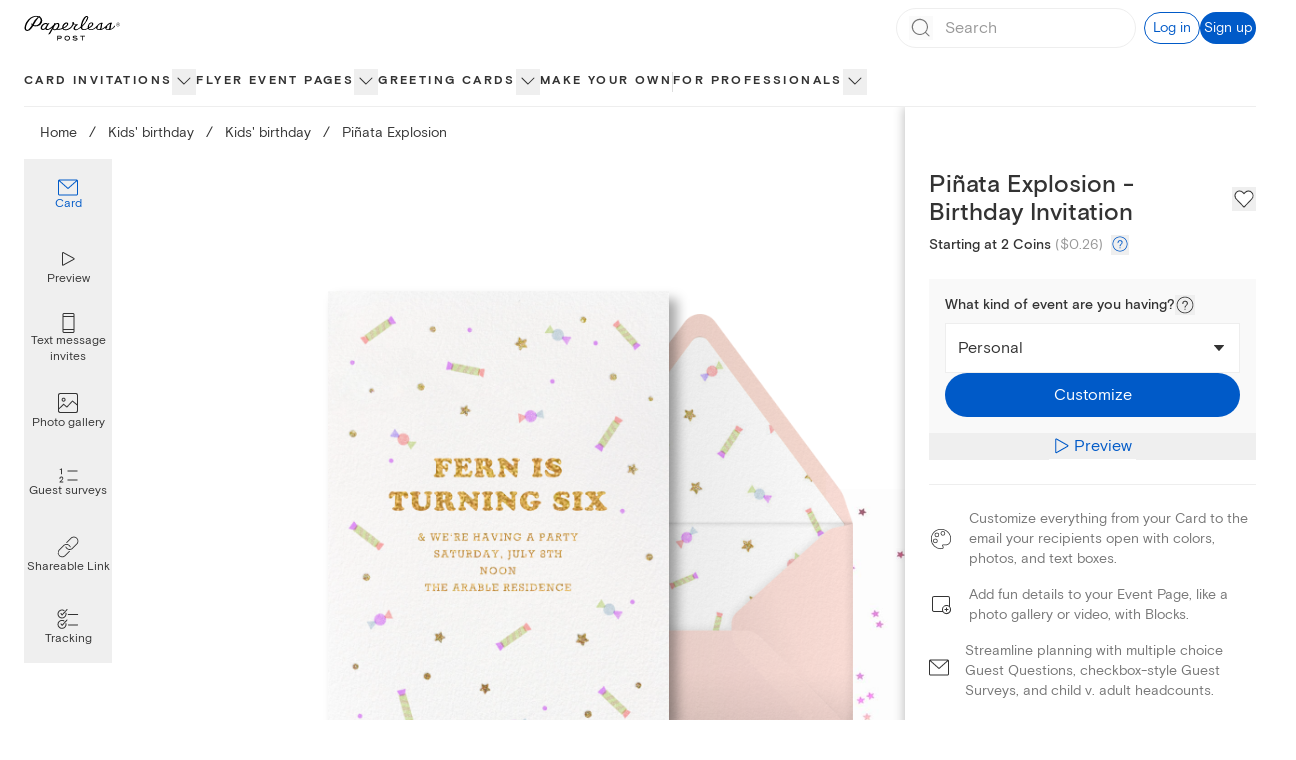

--- FILE ---
content_type: application/javascript
request_url: https://ssr-releases-cdn.paperlesspost.com/_next/static/chunks/pages/card/%5Bslug%5D-02344cef34362986.js
body_size: 23988
content:
(self.webpackChunk_N_E=self.webpackChunk_N_E||[]).push([[4846],{68816:(e,t,a)=>{"use strict";a.d(t,{A:()=>n});var o=a(20265),i=a(66705),s=a(74848);let n=function(e){var t=e.className,a=e.strokeColor,n=void 0===a?i.A.lapel:a,r=e.width,l=e.height;return(0,s.jsx)(o.A,{className:t,width:void 0===r?21:r,height:void 0===l?20:l,viewBox:"0 0 21 20",title:"Art icon",children:(0,s.jsx)("path",{d:"M5.57 9C4.466 9 3.57 9.896 3.57 11C3.57 12.104 4.466 13 5.57 13C6.674 13 7.57 12.104 7.57 11C7.57 9.896 6.674 9 5.57 9ZM5.57 10C6.121 10 6.57 10.448 6.57 11C6.57 11.551 6.121 12 5.57 12C5.019 12 4.57 11.551 4.57 11C4.57 10.448 5.019 10 5.57 10ZM7.57 4C6.466 4 5.57 4.896 5.57 6C5.57 7.104 6.466 8 7.57 8C8.674 8 9.57 7.104 9.57 6C9.57 4.896 8.674 4 7.57 4ZM7.57 5C8.121 5 8.57 5.448 8.57 6C8.57 6.551 8.121 7 7.57 7C7.019 7 6.57 6.551 6.57 6C6.57 5.448 7.019 5 7.57 5ZM12.57 3C11.466 3 10.57 3.896 10.57 5C10.57 6.104 11.466 7 12.57 7C13.674 7 14.57 6.104 14.57 5C14.57 3.896 13.674 3 12.57 3ZM12.57 4C13.122 4 13.57 4.448 13.57 5C13.57 5.551 13.122 6 12.57 6C12.018 6 11.57 5.551 11.57 5C11.57 4.448 12.018 4 12.57 4ZM10.5 0C4.986 0 0.5 4.486 0.5 10C0.5 15.513 4.986 20 10.5 20C10.835 20 11.17 19.983 11.496 19.95L11.527 19.945C12.372 19.784 12.679 19.364 12.789 19.039C12.973 18.49 12.726 17.8 12.093 17.097C11.966 16.957 11.85 16.639 11.969 16.407C12.037 16.276 12.277 16.013 13.11 16.013C13.283 16.013 13.481 16.024 13.71 16.049C14.102 16.095 14.48 16.118 14.841 16.118C17.118 16.118 18.746 15.221 19.698 13.45C19.711 13.427 19.721 13.403 19.732 13.377L19.806 13.226L20.092 12.49C20.351 11.688 20.5 10.78 20.5 10C20.5 4.486 16.014 0 10.5 0ZM10.5 1C15.463 1 19.5 5.037 19.5 10C19.5 10.672 19.373 11.457 19.15 12.156L18.888 12.828L18.817 12.977C18.043 14.417 16.743 15.118 14.841 15.118C14.519 15.118 14.177 15.097 13.822 15.056C13.569 15.028 13.329 15.013 13.11 15.013C11.831 15.013 11.3 15.522 11.081 15.95C10.753 16.587 10.97 17.349 11.35 17.767C11.835 18.304 11.869 18.637 11.841 18.719C11.817 18.791 11.678 18.894 11.365 18.958C11.086 18.985 10.795 19 10.5 19C5.537 19 1.5 14.962 1.5 10C1.5 5.037 5.537 1 10.5 1Z",fill:n})})}},58243:(e,t,a)=>{"use strict";a.d(t,{A:()=>n});var o=a(20265),i=a(66705),s=a(74848);let n=function(e){var t=e.className,a=e.height,n=e.width,r=e.strokeColor,l=void 0===r?i.A.lapel:r;return(0,s.jsxs)(o.A,{className:t,height:void 0===a?"1.5rem":a,title:"Page style icon",viewBox:"0 0 22 16",width:void 0===n?"1.5rem":n,children:[(0,s.jsx)("path",{clipRule:"evenodd",d:"M0.5 1H13.5V6.16667H10.2143V4.41667H8.92857V11.5833H10.6429V15H3.28299V11.5833H5.07143V4.41667H3.71156V6.16667H0.5V1ZM1.5 2V5.16667H2.71156V3.41667H6.07143V12.5833H4.28299V14H9.64286V12.5833H7.92857V3.41667H11.2143V5.16667H12.5V2H1.5Z",fill:l,fillRule:"evenodd"}),(0,s.jsx)("path",{clipRule:"evenodd",d:"M21 16C21.2761 16 21.5 15.7761 21.5 15.5V8.5C21.5 8.22386 21.2761 8 21 8H18.4162C18.4715 7.84361 18.5016 7.67532 18.5016 7.5L18.5015 7.48397L19.0031 2.1L18.9991 2.09964C19.0008 2.06663 19.0016 2.03341 19.0016 2C19.0016 1.96647 19.0008 1.93313 18.9991 1.9C18.947 0.841889 18.0726 9.3633e-08 17.0016 0C15.9305 -9.36329e-08 15.0561 0.841887 15.004 1.9L15.003 1.92274C15.0021 1.94837 15.0016 1.97413 15.0016 2C15.0016 2.02587 15.0021 2.05163 15.003 2.07726C15.0032 2.08088 15.0031 2.08453 15.003 2.08818C15.0029 2.09215 15.0029 2.09612 15.003 2.10005L15.0055 2.12645C15.0081 2.16785 15.0119 2.2089 15.017 2.24958L15.5024 7.45143C15.5018 7.46756 15.5016 7.48375 15.5016 7.5C15.5016 7.67532 15.5317 7.84361 15.5869 8H13C12.7239 8 12.5 8.22386 12.5 8.5V15.5C12.5 15.7761 12.7239 16 13 16H21ZM20.5 9V10H13.5V9H20.5ZM19.5 15V13.5C19.5 13.2239 19.2761 13 19 13C18.7239 13 18.5 13.2239 18.5 13.5V15H13.5V11H20.5V15H19.5ZM16.5018 7.48323L16.5038 7.42076L16.0112 2.14134L16.0093 2.12605C16.0068 2.1057 16.0049 2.08507 16.0036 2.06418L16.0032 2.0575L16.0028 2.05082C16.002 2.03406 16.0016 2.01712 16.0016 2C16.0016 1.44772 16.4493 1 17.0016 1C17.5539 1 18.0016 1.44772 18.0016 2C18.0016 2.01712 18.0012 2.03406 18.0003 2.05082L17.997 2.11846L17.501 7.44271L17.5016 7.49443L17.5016 7.5C17.5016 7.77614 17.2777 8 17.0016 8C16.7254 8 16.5016 7.77614 16.5016 7.5L16.5018 7.48323Z",fill:l,fillRule:"evenodd"})]})}},55483:(e,t,a)=>{"use strict";a.d(t,{A:()=>n});var o=a(20265),i=a(66705),s=a(74848);let n=function(e){var t=e.className,a=e.height,n=e.width,r=e.strokeColor,l=void 0===r?i.A.lapel:r;return(0,s.jsx)(o.A,{className:t,height:void 0===a?"1.5rem":a,title:"Photo icon",viewBox:"0 0 24 24",width:void 0===n?"1.5rem":n,children:(0,s.jsx)("path",{d:"M7.6 6.7c-1.1 0-2 .9-2 2s.9 2 2 2 2-.9 2-2-.9-2-2-2zm0 3c-.6 0-1-.4-1-1s.4-1 1-1 1 .4 1 1c0 .5-.5 1-1 1zM20 2H4a2 2 0 00-2 2v16c0 1.1.9 2 2 2h16a2 2 0 002-2V4a2 2 0 00-2-2zM4.5 3h15c.8 0 1.5.7 1.5 1.5v8.6l-4.2-3.4c-.2-.2-.5-.1-.7 0l-5.3 5.7L8 12.9c-.2-.2-.5-.2-.7 0L3 17.1V4.5C3 3.7 3.7 3 4.5 3zm15 18h-15c-.8 0-1.5-.7-1.5-1.5v-1.1s.1 0 .1-.1L7.7 14l2.8 2.4c.2.2.5.2.7 0l5.3-5.7 4.3 3.6s.1 0 .1.1v5.2c.1.7-.6 1.4-1.4 1.4z",fill:l})})}},48926:(e,t,a)=>{"use strict";a.d(t,{A:()=>n});var o=a(20265),i=a(66705),s=a(74848);let n=function(e){var t=e.className,a=e.strokeColor,n=void 0===a?i.A.lapel:a;return(0,s.jsx)(o.A,{className:t,width:"21",height:"21",viewBox:"0 0 21 21",title:"Stamp icon",children:(0,s.jsx)("path",{d:"M19.5 0H17.37C17.14 0 16.91 0.1 16.75 0.26C16.7 0.31 16.66 0.37 16.62 0.43C16.58 0.51 16.52 0.51 16.49 0.51C16.46 0.51 16.4 0.51 16.36 0.43C16.33 0.37 16.28 0.31 16.23 0.26C16.07 0.1 15.85 0 15.61 0H14.36C14.13 0 13.9 0.1 13.74 0.26C13.69 0.31 13.65 0.37 13.61 0.43C13.57 0.51 13.51 0.51 13.48 0.51C13.45 0.51 13.39 0.51 13.35 0.43C13.32 0.37 13.27 0.31 13.22 0.26C13.06 0.1 12.84 0 12.6 0H11.35C11.12 0 10.89 0.1 10.73 0.26C10.68 0.31 10.64 0.37 10.6 0.43C10.56 0.51 10.5 0.51 10.47 0.51C10.44 0.51 10.38 0.51 10.34 0.43C10.31 0.37 10.26 0.31 10.21 0.26C10.05 0.1 9.83 0 9.59 0H8.34C8.11 0 7.88 0.1 7.72 0.26C7.67 0.31 7.63 0.37 7.59 0.43C7.55 0.51 7.49 0.51 7.46 0.51C7.43 0.51 7.37 0.51 7.33 0.43C7.3 0.37 7.25 0.31 7.2 0.26C7.04 0.1 6.82 0 6.58 0H5.33C5.1 0 4.87 0.1 4.71 0.26C4.66 0.31 4.62 0.37 4.58 0.43C4.54 0.51 4.48 0.51 4.45 0.51C4.42 0.51 4.36 0.51 4.32 0.43C4.29 0.37 4.24 0.31 4.19 0.26C4.03 0.1 3.81 0 3.57 0H1.5C0.95 0 0.5 0.45 0.5 1V3.13C0.5 3.36 0.6 3.59 0.76 3.75C0.81 3.8 0.87 3.84 0.93 3.88C1.01 3.92 1.01 3.98 1.01 4.01C1.01 4.04 1.01 4.1 0.93 4.14C0.87 4.17 0.81 4.22 0.76 4.27C0.6 4.43 0.5 4.65 0.5 4.89V6.14C0.5 6.37 0.6 6.6 0.76 6.76C0.81 6.81 0.87 6.85 0.93 6.89C1.01 6.93 1.01 6.99 1.01 7.02C1.01 7.05 1.01 7.11 0.93 7.15C0.87 7.18 0.81 7.23 0.76 7.28C0.6 7.44 0.5 7.66 0.5 7.9V9.15C0.5 9.38 0.6 9.61 0.76 9.77C0.81 9.82 0.87 9.86 0.93 9.9C1.01 9.94 1.01 10 1.01 10.03C1.01 10.06 1.01 10.12 0.93 10.16C0.87 10.19 0.81 10.24 0.76 10.29C0.6 10.45 0.5 10.67 0.5 10.91V12.16C0.5 12.39 0.6 12.62 0.76 12.78C0.81 12.83 0.87 12.87 0.93 12.91C1.01 12.95 1.01 13.01 1.01 13.04C1.01 13.07 1.01 13.13 0.93 13.17C0.87 13.2 0.81 13.25 0.76 13.3C0.6 13.46 0.5 13.68 0.5 13.92V15.17C0.5 15.4 0.6 15.63 0.76 15.79C0.81 15.84 0.87 15.88 0.93 15.92C1.01 15.96 1.01 16.02 1.01 16.05C1.01 16.08 1.01 16.14 0.93 16.18C0.87 16.21 0.81 16.26 0.76 16.31C0.6 16.47 0.5 16.69 0.5 16.93V19.05C0.5 19.6 0.95 20.05 1.5 20.05H3.63C3.86 20.05 4.09 19.95 4.25 19.79C4.3 19.74 4.34 19.68 4.38 19.62C4.42 19.54 4.48 19.54 4.51 19.54C4.54 19.54 4.6 19.54 4.64 19.62C4.67 19.68 4.72 19.74 4.77 19.79C4.93 19.95 5.15 20.05 5.39 20.05H6.64C6.87 20.05 7.1 19.95 7.26 19.79C7.31 19.74 7.35 19.68 7.39 19.62C7.43 19.54 7.49 19.54 7.52 19.54C7.55 19.54 7.61 19.54 7.65 19.62C7.68 19.68 7.73 19.74 7.78 19.79C7.94 19.95 8.16 20.05 8.4 20.05H9.65C9.88 20.05 10.11 19.95 10.27 19.79C10.32 19.74 10.36 19.68 10.4 19.62C10.44 19.54 10.5 19.54 10.53 19.54C10.56 19.54 10.62 19.54 10.66 19.62C10.69 19.68 10.74 19.74 10.79 19.79C10.95 19.95 11.17 20.05 11.41 20.05H12.66C12.89 20.05 13.12 19.95 13.28 19.79C13.33 19.74 13.37 19.68 13.41 19.62C13.45 19.54 13.51 19.54 13.54 19.54C13.57 19.54 13.63 19.54 13.67 19.62C13.7 19.68 13.75 19.74 13.8 19.79C13.96 19.95 14.18 20.05 14.42 20.05H15.67C15.9 20.05 16.13 19.95 16.29 19.79C16.34 19.74 16.38 19.68 16.42 19.62C16.46 19.54 16.52 19.54 16.55 19.54C16.58 19.54 16.64 19.54 16.68 19.62C16.71 19.68 16.76 19.74 16.81 19.79C16.97 19.95 17.19 20.05 17.43 20.05H19.55C20.1 20.05 20.55 19.6 20.55 19.05V16.92C20.55 16.69 20.45 16.46 20.29 16.3C20.24 16.25 20.18 16.21 20.12 16.17C20.04 16.13 20.04 16.07 20.04 16.04C20.04 16.01 20.04 15.95 20.12 15.91C20.18 15.88 20.24 15.83 20.29 15.78C20.45 15.62 20.55 15.4 20.55 15.16V13.91C20.55 13.68 20.45 13.45 20.29 13.29C20.24 13.24 20.18 13.2 20.12 13.16C20.04 13.12 20.04 13.06 20.04 13.03C20.04 13 20.04 12.94 20.12 12.9C20.18 12.87 20.24 12.82 20.29 12.77C20.45 12.61 20.55 12.39 20.55 12.15V10.9C20.55 10.67 20.45 10.44 20.29 10.28C20.24 10.23 20.18 10.19 20.12 10.15C20.04 10.11 20.04 10.05 20.04 10.02C20.04 9.99 20.04 9.93 20.12 9.89C20.18 9.86 20.24 9.81 20.29 9.76C20.45 9.6 20.55 9.38 20.55 9.14V7.89C20.55 7.66 20.45 7.43 20.29 7.27C20.24 7.22 20.18 7.18 20.12 7.14C20.04 7.1 20.04 7.04 20.04 7.01C20.04 6.98 20.04 6.92 20.12 6.88C20.18 6.85 20.24 6.8 20.29 6.75C20.45 6.59 20.55 6.37 20.55 6.13V4.88C20.55 4.65 20.45 4.42 20.29 4.26C20.24 4.21 20.18 4.17 20.12 4.13C20.04 4.09 20.04 4.03 20.04 4C20.04 3.97 20.04 3.91 20.12 3.87C20.18 3.84 20.24 3.79 20.29 3.74C20.45 3.58 20.55 3.36 20.55 3.12V1C20.55 0.45 20.1 0 19.55 0H19.5ZM19.5 3.12C19.02 3.12 18.62 3.51 18.62 4C18.62 4.49 19.01 4.88 19.5 4.88V6.13C19.02 6.13 18.62 6.52 18.62 7.01C18.62 7.5 19.01 7.89 19.5 7.89V9.14C19.02 9.14 18.62 9.53 18.62 10.02C18.62 10.51 19.01 10.9 19.5 10.9V12.15C19.02 12.15 18.62 12.54 18.62 13.03C18.62 13.52 19.01 13.91 19.5 13.91V15.16C19.02 15.16 18.62 15.55 18.62 16.04C18.62 16.53 19.01 16.92 19.5 16.92V18.54C19.5 18.82 19.28 19.04 19 19.04H17.38C17.38 18.56 16.99 18.16 16.5 18.16C16.01 18.16 15.62 18.55 15.62 19.04H14.37C14.37 18.56 13.98 18.16 13.49 18.16C13 18.16 12.61 18.55 12.61 19.04H11.36C11.36 18.56 10.97 18.16 10.48 18.16C9.99 18.16 9.6 18.55 9.6 19.04H8.35C8.35 18.56 7.96 18.16 7.47 18.16C6.98 18.16 6.59 18.55 6.59 19.04H5.34C5.34 18.56 4.95 18.16 4.46 18.16C3.97 18.16 3.58 18.55 3.58 19.04H2C1.72 19.04 1.5 18.82 1.5 18.54V16.92C1.98 16.92 2.38 16.53 2.38 16.04C2.38 15.55 1.99 15.16 1.5 15.16V13.91C1.98 13.91 2.38 13.52 2.38 13.03C2.38 12.54 1.99 12.15 1.5 12.15V10.9C1.98 10.9 2.38 10.51 2.38 10.02C2.38 9.53 1.99 9.14 1.5 9.14V7.89C1.98 7.89 2.38 7.5 2.38 7.01C2.38 6.52 1.99 6.13 1.5 6.13V4.88C1.98 4.88 2.38 4.49 2.38 4C2.38 3.51 1.99 3.12 1.5 3.12V1.5C1.5 1.22 1.72 1 2 1H3.62C3.62 1.48 4.01 1.88 4.5 1.88C4.99 1.88 5.38 1.49 5.38 1H6.63C6.63 1.48 7.02 1.88 7.51 1.88C8 1.88 8.39 1.49 8.39 1H9.64C9.64 1.48 10.03 1.88 10.52 1.88C11.01 1.88 11.4 1.49 11.4 1H12.65C12.65 1.48 13.04 1.88 13.53 1.88C14.02 1.88 14.41 1.49 14.41 1H15.66C15.66 1.48 16.05 1.88 16.54 1.88C17.03 1.88 17.42 1.49 17.42 1H19.04C19.32 1 19.54 1.22 19.54 1.5V3.12H19.5ZM16.5 3H4.5C3.95 3 3.5 3.45 3.5 4V16C3.5 16.55 3.95 17 4.5 17H16.5C17.05 17 17.5 16.55 17.5 16V4C17.5 3.45 17.05 3 16.5 3ZM16.5 15.5C16.5 15.78 16.28 16 16 16H5C4.72 16 4.5 15.78 4.5 15.5V4.5C4.5 4.22 4.72 4 5 4H16C16.28 4 16.5 4.22 16.5 4.5V15.5Z",fill:n})})}},56175:(e,t,a)=>{"use strict";a.d(t,{p:()=>f});var o=a(96540),i=a(20053),s=a(20794),n=a(53067),r=a(90556),l=a(32926),c=a(91922),d=a(64655),u=a(66455),p=a(59980),m=a(73393),g=a(17376),h=a(31586),v=a(74848),f=function(e){var t,a=(0,o.useState)(!1),f=a[0],x=a[1],b=e.productType,C=e.isOpen,y=e.onDismiss;(0,d.A)(C,{id:"coinInfo"});var j=null===(t=(0,u.U)().data)||void 0===t?void 0:t.coinPackages;return j?!1===f?(0,v.jsx)(s.LC,{className:"fixed inset-0 overflow-auto bg-lapel bg-opacity-20 z-30",isOpen:C,onDismiss:y,children:(0,v.jsxs)(s.Cf,{className:"flex flex-col w-full mx-auto bg-white text-lapel md:mt-16 md:mb-4 px-6 pt-10 fixed inset-0 md:relative overflow-y-auto md:w-[30rem] lg:h-auto","aria-label":"Card Preview Modal",children:[(0,v.jsx)("div",{className:"flex justify-end fixed md:absolute px-4 pt-4 top-0 left-0 right-0 cursor-pointer",children:(0,v.jsx)("button",{onClick:y,"aria-label":"Close Coins explanation overlay",children:(0,v.jsx)(n.A,{className:"",height:"1.5rem",width:"1.5rem"})})}),(0,p.e)(function(){return j?(0,v.jsxs)("div",{className:(0,i.A)("paragraph-small",{"pt-14 paragraph-medium":"flyer"===b}),children:[(0,v.jsx)("h4",{className:"heading-xxsmall",children:"What is a Coin?"}),(0,v.jsx)("p",{children:"Our digital Cards are sent with credits called Coins. The “starting at” number of Coins displayed next to each design is the starting price of the Card. The final price will include any additional, optional Premium elements (including the envelope, liner, backdrop, stamp, or reply card)."}),(0,v.jsx)("h4",{className:"mt-2 heading-xxsmall",children:"How do I lower the cost of my Card?"}),(0,v.jsxs)("p",{children:[(0,v.jsxs)("span",{children:["You can remove any optional premium element from your final design. To do so, follow the instructions for each from"," "]}),(0,v.jsx)(g.A,{className:"text-gatsby text-underline",href:"https://paperlesspost.zendesk.com/hc/en-us/articles/206187576-Is-Paperless-Post-Free-Can-I-Send-for-Free",target:"_blank",tracking:{id:"free sending",identifier:"free sending"},children:"here"}),(0,v.jsx)("span",{children:"."})]}),(0,v.jsx)("h4",{className:"mt-2 heading-xxsmall",children:"How much will it cost?"}),(0,v.jsx)("p",{children:(0,v.jsx)(h.Y,{coinPackages:j})}),(0,v.jsx)(r.A,{coinPackages:j,productType:b}),(0,v.jsx)("h4",{className:"mt-4 heading-xxsmall",children:"Does your business host three or more events per year?"}),(0,v.jsxs)("p",{className:"mb-4",children:[(0,v.jsx)("span",{children:"Try the\xa0"}),(0,v.jsx)(g.A,{href:"/pricing?tab=subscription",className:"text-gatsby",tracking:{id:"pdp-pricing-mobal-subscription"},target:"pricing-subscription",children:"Paperless Pro subscription"}),(0,v.jsx)("span",{children:", which includes unlimited access to all our premium features and simple, transparent pricing (no Coins)."})]}),(0,v.jsx)("p",{children:"Plans are based on annual guest count; the greater your guest count, the lower the price per guest)."})]}):(0,v.jsx)(m.A,{curtainHeight:"",className:"mb-8"})}),(0,v.jsx)(l.A,{openSignUpModal:function(){return x(!0)}})]})}):(0,v.jsx)(c.A,{initialAction:"SIGN_UP",isOpen:f,onDismiss:function(){x(!1),y()}}):(0,v.jsx)(m.A,{})}},31586:(e,t,a)=>{"use strict";a.d(t,{Y:()=>n});var o=a(63392),i=a(41581),s=a(74848);function n(e){var t=e.coinPackages,a=(0,i.D)(),n=a.formatCoinPackagePrice,r=a.isLoading,l=null==t?void 0:t.find(function(e){return e.coins>=200}),c=n(l,{includeFraction:!1});return(0,s.jsxs)(s.Fragment,{children:[(0,s.jsx)("span",{children:"\n        To determine the total cost, take your design’s number of “Coins per recipient”\n        and multiply it by the number of guests you plan to invite. For example, if a design\n        requires ".concat(5," Coins per recipient and you are inviting ").concat(40,"\n        guests, you will need ").concat(200," Coins to send your invitation. Our\n        ").concat((null==l?void 0:l.coins)||0," Coin package is ")}),(0,s.jsx)(o.y8,{isLoading:r,formattedPrice:c,includesFraction:!1}),(0,s.jsx)("span",{children:". You can review your current Coin balance and all of our Coin packages below."})]})}},57950:(e,t,a)=>{"use strict";a.d(t,{r:()=>n});var o=a(31961),i=a(96540),s=a(74848),n=function(e){var t=e.href,a=e.replace,n=void 0!==a&&a,r=e.children,l=(0,o.r)();return(0,i.useEffect)(function(){n?l.replace(t):l.push(t)},[]),(0,s.jsx)(s.Fragment,{children:void 0===r?null:r})}},12240:(e,t,a)=>{"use strict";a.r(t),a.d(t,{default:()=>tv});var o=a(82402),i=a(5820),s=a(73556),n=a(38242),r=a(54756),l=a.n(r),c=a(96540),d=a(31961),u=a(46537),p=a(10814),m=a(41395),g=a(73393),h=a(58306),v=a(18292),f=a(20053),x=a(62291),b=a(56573),C=a.n(b),y=a(89675),j=a(16885),w=a(74848),_=function(e){var t=e.children,a=e.setCurrIndex,o=e.onClick,i=e.text,s=e.isSelected,n=e.dataTestId;return(0,w.jsxs)(y.A,{as:"button",className:(0,f.A)("gap-2 h-18 flex flex-col justify-center text-center paragraph-xsmall hover:text-gatsby hover:fill-gatsby [&_svg_*]:hover:text-gatsby [&_svg_*]:hover:fill-gatsby",{"text-gatsby fill-gatsby [&_svg_*]:text-gatsby [&_svg_*]:fill-gatsby":s,"text-lapel fill-lapel [&_svg_*]:text-lapel [&_svg_*]:fill-lapel":!s}),onMouseEnter:function(){(0,x.Ay)({name:"pbr_icon_hover",data:{id:i}})},onClick:function(){(0,x.Ay)({name:"pbr_icon_click",data:{id:i}}),a&&a(),o&&o()},"data-testid":n,children:[t,i]})};let k=function(e){var t=e.currIndex,a=e.currOptions,o=e.setCurrIndex,i=e.setIsPreviewModalOpen;return(0,w.jsx)("div",{className:"h-full w-28 flex flex-col pr-6",children:a.map(function(e,a){return e.isPreview?(0,w.jsx)(_,{isSelected:!1,onClick:function(){return i(!0)},text:"Preview",dataTestId:"preview-experience-icon-button-desktop",children:(0,w.jsx)(j.A,{})},a):(0,w.jsx)(_,{isSelected:t===a,setCurrIndex:function(){return o(a)},text:e.text,children:e.icon},a)})})};var A=a(87567),P=a(59980),N=a(12381),V=a(55845),S=a(82542),H=a(16465),L=a(17376),I=a(6405),M=a(35178),T=a.n(M);let O=function(e,t){var a=(0,c.useState)(0===e),o=a[0],i=a[1],s=(0,c.useRef)(e),n=(0,c.useRef)(t),r=(0,c.useRef)(0),l=(0,c.useRef)(void 0),d=(0,c.useCallback)(function(){i(!0),clearTimeout(l.current)},[]);return t!==n.current&&(clearTimeout(l.current),s.current=e,n.current=t,r.current=0,l.current=setTimeout(d,5e3),i(!1)),{allLoaded:o,imageLoaded:function(){r.current=r.current+1,!o&&r.current>=s.current&&d()}}};var B=a(41240),z=a(6341),R=a(61538),Z=a(2764),D=a(2453),F=a(68813),E=a(68448);function U(e,t){var a=Object.keys(e);if(Object.getOwnPropertySymbols){var o=Object.getOwnPropertySymbols(e);t&&(o=o.filter(function(t){return Object.getOwnPropertyDescriptor(e,t).enumerable})),a.push.apply(a,o)}return a}function G(e){for(var t=1;t<arguments.length;t++){var a=null!=arguments[t]?arguments[t]:{};t%2?U(Object(a),!0).forEach(function(t){(0,s.A)(e,t,a[t])}):Object.getOwnPropertyDescriptors?Object.defineProperties(e,Object.getOwnPropertyDescriptors(a)):U(Object(a)).forEach(function(t){Object.defineProperty(e,t,Object.getOwnPropertyDescriptor(a,t))})}return e}var q={tall:{paddingRight:"36%"},square:{paddingRight:"27%"},horizontal:{paddingRight:"12%"}},Y=[{type:"image/avif",sm:"avifLarge",lg:"avifXLarge"},{type:"image/png",sm:"pngLarge",lg:"pngXLarge"}],W=[{type:"image/avif",sm:"avifMedium",lg:"avifLarge"},{type:"image/jpeg",sm:"jpegMedium",lg:"jpegLarge"}];let Q=function(e){var t,a,o,i,s,n,r,l,d,u,p,m,h,v=e.artifacts,x=e.cleanedUrl,b=e.customizeURL,C=e.customizeTracking,y=e.description,j=e.eventType,_=e.id,k=e.isFlipped,M=e.loadingData,U=e.name,Q=e.categoryName,X=e.designerName,K=e.setIsFlipped,J=e.shape,$=e.isInitialCompLoad,ee=e.initialCompLoadCallback,et=e.hasMagicArt,ea=void 0!==et&&et,eo=e.tooltipBounds,ei=(0,S.o)(_),es=(0,N.u)(U,Q,X),en=es.cardAlt,er=es.envelopeAlt,el=null!==(l=(0,B.Y)())&&void 0!==l?l:{},ec=el.activePhotoUpload,ed=el.previewType,eu=v.cardFront&&(0,Z.n)({artifact:v.cardFront,sourcesBlueprint:Y}),ep=v.cardBack&&(0,Z.n)({artifact:v.cardBack,sourcesBlueprint:Y}),em=v.envelopeBack&&(0,Z.n)({artifact:v.envelopeBack,sourcesBlueprint:Y}),eg=(0,Z.n)({artifact:{sm:null!==(d=null!==(u=v.backdropMobile)&&void 0!==u?u:v.backdropDesktop)&&void 0!==d?d:void 0,lg:null!==(p=v.backdropDesktop)&&void 0!==p?p:void 0},sourcesBlueprint:W});(0,c.useEffect)(function(){var e=Object.entries({cardFrontSources:eu,envelopeBackSources:em,backdropSources:eg}).reduce(function(e,t){var a=(0,A.A)(t,2),o=a[0];return a[1]||e.push(o),e},[]);e.length>0&&(0,D.v)({message:"Missing image sources: ".concat(e.join(", ")),severity:"error",source:"CompositionPreview",metadata:{missingSourcesNames:e}})},[v]);var eh=null===(m=v.cardFront)||void 0===m||null===(m=m.asset)||void 0===m||null===(m=m.jpegLarge)||void 0===m?void 0:m.url,ev=null===(h=v.backdropDesktop)||void 0===h||null===(h=h.asset)||void 0===h||null===(h=h.avifLarge)||void 0===h?void 0:h.url,ef=(0,c.useRef)(void 0),ex=O($?0:[eu,ep,em,ev!==ef.current].filter(Boolean).length,_),eb=ex.allLoaded,eC=ex.imageLoaded;if($&&ee(),ei)return(0,w.jsx)("div",{className:"flex w-full relative",children:(0,w.jsx)(H.A,{className:"overflow-visible",href:b,rel:"nofollow,noindex",tracking:G(G({},C),{},{id:"Media area click"}),"aria-label":"Customize ".concat(en),children:(0,w.jsx)("img",{alt:en,className:"h-full w-full",onLoad:function(e){e&&eC()},src:"https://ssr-releases-cdn.paperlesspost.com/_next/static/video/CorjlCard-7856c1975009a05f67c5ca083dfe6288f105eee7fae25329e6e4a64d624cdd5c.png"})})});var ey=(0,P.e)(function(){var e=ed&&(0,R.zn)({previewType:ed,previewUserUploadArtifact:v.previewUserUpload,previewLogoUploadArtifact:v.previewLogoUpload});return ec&&e&&(0,Z.n)({artifact:e,sourcesBlueprint:z.gd})?(0,w.jsx)("div",{"data-testid":"card-front",className:(0,f.A)(T()["aspect-ratio-container"],"w-full"),children:(0,w.jsx)(z.Ay,{alt:en,centerCard:!0,previewType:ed,style:q,className:(0,f.A)(T().card,"absolute bottom-0 w-full"),previewArtifact:e,uploadedPhoto:ec.src,onLoad:eC,imageSourcesBlueprint:z.gd})}):ea&&eu?(0,w.jsx)(F.s,{className:(0,f.A)(T()["aspect-ratio-container"],"z-[3]"),position:"right",tooltipClassName:"max-lg:hidden w-[265px] p-4",tooltipContent:(0,w.jsx)(E.HN,{}),tooltipBounds:eo,"data-testid":"card-front",children:(0,w.jsx)(V.A,{className:(0,f.A)(T().card,"w-fit"),onLoad:function(e){e&&eC()},sources:eu,alt:en})}):(0,w.jsx)("div",{"data-testid":"card-front",className:T()["aspect-ratio-container"],children:eu?(0,w.jsx)(V.A,{className:T().card,onLoad:function(e){e&&eC()},sources:eu,alt:en}):null})});return(0,w.jsxs)("div",{className:"relative h-full w-full flex justify-center items-center group",children:[!!eg&&(0,w.jsx)(V.A,{className:"absolute h-full w-full object-cover inset-0",onLoad:function(e){var t;ef.current=null===(t=v.backdropDesktop)||void 0===t||null===(t=t.asset)||void 0===t||null===(t=t.avifLarge)||void 0===t?void 0:t.url,e&&eC()},sources:eg,alt:""}),(0,w.jsx)(g.A,{className:(0,f.A)(T()["loading-overlay"],"absolute",{active:M||!1===eb}),curtainHeight:"h-full",overlay:!0}),(0,w.jsxs)("div",{className:(0,f.A)("flex w-full relative",T()["media-aspect-ratio"]),children:[!!ep&&(0,w.jsx)("button",{className:"absolute top-1/2 md:-left-8 lg:-left-10 z-10",onClick:function(){return K(!k)},"aria-label":"Flip card to view other side",children:(0,w.jsx)("img",{alt:"card flip icon",className:(0,f.A)("z-[2] cursor-pointer bg-white w-8 h-8 p-1.5 object-contain rounded-full drop-shadow-md",T()["flip-icon"],{hidden:!ep,block:ep,flipped:k}),src:"https://ssr-releases-cdn.paperlesspost.com/_next/static/video/CardFlip-0cdc97ab5d9d43fc6c725901c6cb4e2968bc70e4b9ee4f127ae0c77c53cd7972.png"})}),(0,w.jsxs)(H.A,{className:(0,f.A)("overflow-visible w-full",{tall:"horizontal"!==J&&"square"!==J,horizontal:"horizontal"===J,square:"square"===J}),href:b,rel:"nofollow,noindex",tracking:G(G({},C),{},{id:"Media area click"}),"aria-label":"Customize ".concat(en),children:[ey,!!ep&&(0,w.jsx)("div",{className:T()["aspect-ratio-container"],children:(0,w.jsx)(V.A,{className:(0,f.A)("card-back",T().card),onLoad:function(e){e&&eC()},sources:ep,alt:"".concat(en," - Back")})}),!!em&&(0,w.jsx)(V.A,{className:T().envelope,onLoad:function(e){e&&eC()},sources:em,alt:er})]})]}),!!eh&&(0,w.jsx)(L.A,{className:(0,f.A)("absolute top-5 right-5 lg:group-hover:block lg:hidden",T()["pinterest-icon"]),href:(r=Object.entries(Object.assign({},{url:(a=t={mediaUrl:eh,eventType:j,name:U,cardUrl:x,metaDescription:y,designerName:X}).cardUrl,description:(o=a.eventType,i=a.metaDescription,s=a.name,n=a.designerName,i||'"'.concat(s,'" ').concat(o?"".concat(o.split("_").map(function(e){var t,a;return(null!==(t=null===(a=e[0])||void 0===a?void 0:a.toUpperCase())&&void 0!==t?t:"")+e.substring(1)}).join(" ")," "):"").concat(n?"by ".concat(n," "):"","- online at Paperless Post"))},{media:t.mediaUrl})).map(function(e){return"".concat(e[0],"=").concat(e[1])}).join("&"),"".concat("https:","//").concat("www.pinterest.com").concat("/pin/create/button/","?").concat(r)),target:"_blank",tracking:{id:"Pinterest",identifier:"Pinterest"},"aria-label":"Share on Pinterest",children:(0,w.jsx)(I.A,{height:"2rem",width:"2rem"})})]})},X="https://ssr-releases-cdn.paperlesspost.com/_next/static/video/PaperlessPostPlusLogo-a70f1a3a0f5601dd449d9f59c9d4b2a86d71bdfeff70b6789a5140797898a6e6.png";var K=a(77452),J=a(81963),$=a.n(J);let ee=function(e){var t,a=e.id,o=e.rightImage,i=e.leftImage,s=e.cardFrontSources,n=e.backdropSources,r=e.orientation,l=e.shape,d=e.allLoadedCallback,u=e.cardAlt,p=null==n||null===(t=n[0].sm)||void 0===t?void 0:t.src,m=O([s,(0,c.useRef)(p).current!==p].filter(Boolean).length,a),g=m.allLoaded,h=m.imageLoaded;return(0,c.useEffect)(function(){g&&d()},[g]),(0,w.jsxs)(w.Fragment,{children:[!!o&&(0,w.jsx)("img",{className:"absolute z-10 h-[60%] right-0 top-0",src:o}),!!i&&(0,w.jsx)("img",{className:"absolute z-10 h-[60%] left-0 bottom-0",src:i}),(0,w.jsxs)("div",{className:"h-[70%] mx-[15%] my-[15%] absolute top-0 bottom-0 left-0 right-0 overflow-hidden",children:[!!n&&(0,w.jsx)(V.A,{alt:"",className:"absolute h-full w-full object-cover m-auto top-0 left-0 right-0 bottom-0 rounded-3xl",onLoad:h,sources:n}),(0,w.jsx)("div",{className:(0,f.A)("flex w-full absolute",$()["media-aspect-ratio"],{"bottom-[-5%] items-end justify-center":"vertical"===r,"bottom-0 h-[80%]":"horizontal"===r&&"square"!==l,"pl-[4%]":"horizontal"===r&&"horizontal"!==l,"lg:h-full":"horizontal"===r&&"square"===l}),children:(0,w.jsx)("div",{className:(0,f.A)("flex items-end h-full",$()["aspect-ratio-container"],{"justify-left":"horizontal"===r&&"horizontal"===l,"justify-center":!("horizontal"===r&&"horizontal"===l),"h-full lg:h-[90%]":"horizontal"===r&&"horizontal"===l}),children:!!s&&(0,w.jsx)(V.A,{className:(0,f.A)("object-contain",{"h-full":"horizontal"!==l&&"square"!==l,"w-[80%] mb-[10%]":"square"===l||"horizontal"===l,"h-[90%] lg:h-full":"horizontal"===r&&"square"===l},$()["card-styles"]),onLoad:h,sources:s,alt:u})})})]})]})},et=function(e){var t=e.id,a=e.block,o=e.cardAlt,i=e.envelopeAlt,s=e.cardFrontSources,n=e.envelopeBackSources,r=e.shape,l=e.allLoadedCallback,d=O([s,n].filter(Boolean).length,t),u=d.allLoaded,p=d.imageLoaded;return(0,c.useEffect)(function(){u&&l()},[u]),(0,w.jsxs)(w.Fragment,{children:[(0,w.jsx)("img",{className:"absolute inset-[20px] object-contain h-auto w-auto object-contain aspect-[5/4]",src:a}),(0,w.jsxs)("div",{className:(0,f.A)("block absolute inset-[20px] h-auto w-auto w-full object-contain aspect-[5/4]",$()["logo-replacement-slide"]),children:[(0,w.jsx)("div",{className:(0,f.A)("flex items-end left-[50%] translate-x-[-50%]",$()["aspect-ratio-container"],{"w-[30%] top-[36%]":"square"===r,"w-[38%] top-[40%]":"horizontal"===r,"w-[25%] top-[32%]":"tall"===r||"novelty"===r}),children:!!s&&(0,w.jsx)(V.A,{className:"object-contain object-top absolute w-full",onLoad:p,sources:s,alt:o})}),!!n&&(0,w.jsx)(V.A,{className:(0,f.A)("absolute object-cover top-0 m-auto left-0 right-0 ",{"w-[35%] bottom-[-77.5%]":"square"===r,"w-[42%] bottom-[-64%]":"horizontal"===r,"w-[35%] bottom-[-63%]":"tall"===r,"w-[35%] bottom-[-60%]":"novelty"===r}),onLoad:p,sources:n,alt:i})]})]})},ea=function(e){var t=e.id,a=e.block,o=e.cardAlt,i=e.cardFrontSources,s=e.shape,n=e.allLoadedCallback,r=O([i].filter(Boolean).length,t),l=r.allLoaded,d=r.imageLoaded;return(0,c.useEffect)(function(){l&&n()},[l]),(0,w.jsxs)(w.Fragment,{children:[(0,w.jsx)("img",{className:"absolute inset-[20px] object-contain h-auto w-auto aspect-[5/4] object-contain bg-gallery ",src:a}),(0,w.jsxs)("div",{className:(0,f.A)($()["shareable-link-slide"],"block absolute inset-[20px] h-auto w-auto w-full object-contain aspect-[5/4]"),children:[(0,w.jsx)("div",{className:(0,f.A)("flex items-end aspect-[1/1] h-1/2 left-[34.35%] top-[53.5%] translate-x-[-50%]",$()["aspect-ratio-container"],$()["card-clip-path"],{"top-[54.5%] w-[30%]":"horizontal"===s,"w-[27%]":"square"===s}),children:!!i&&(0,w.jsx)(V.A,{className:"object-contain object-top absolute w-full h-full",onLoad:d,sources:i,alt:o})}),(0,w.jsx)("div",{className:(0,f.A)("flex items-end aspect-[1/1] h-[25.4%] left-[76.6%] top-[40.65%]",$()["aspect-ratio-container"]),children:!!i&&(0,w.jsx)(V.A,{className:(0,f.A)("object-contain object-bottom absolute w-full translate-x-[-50%]",{"h-full":"tall"===s,"h-full translate-y-[-1.5%]":"novelty"===s,"translate-y-[14%] scale-[72%]":"square"===s,"translate-y-[53%] scale-[72%]":"horizontal"===s}),onLoad:d,sources:i,alt:o})})]})]})},eo=function(e){var t=e.id,a=e.block,o=e.cardFrontSources,i=e.cardAlt,s=e.envelopeBackSources,n=e.envelopeAlt,r=e.shape,l=e.allLoadedCallback,d=O([o,s].filter(Boolean).length,t),u=d.allLoaded,p=d.imageLoaded;return(0,c.useEffect)(function(){u&&l()},[u]),(0,w.jsxs)(w.Fragment,{children:[(0,w.jsx)("img",{className:"absolute inset-[20px] object-contain h-auto w-auto aspect-[5/4] object-contain bg-gallery ",src:a}),(0,w.jsxs)("div",{className:(0,f.A)("block absolute inset-[20px] h-auto w-auto w-full object-contain aspect-[5/4]",$()["group-sending-slide"]),children:[(0,w.jsx)("div",{className:(0,f.A)("flex items-end aspect-[1/1] left-[50%]",$()["aspect-ratio-container"],{"top-[77.5%] w-[55%]":"tall"===r||"novelty"===r,"top-[80%] w-[65%]":"horizontal"===r,"top-[85%] w-[67.5%]":"square"===r}),children:!!s&&(0,w.jsx)(V.A,{className:"object-contain object-top top-[47%] absolute w-full h-full translate-x-[-50%] translate-y-[-100%]",onLoad:p,sources:s,alt:n})}),(0,w.jsx)("div",{className:(0,f.A)("flex items-end aspect-[1/1] h-1/2 left-[50%]",$()["aspect-ratio-container"],{"top-[80%] h-[55%]":"tall"===r||"novelty"===r,"top-[80%] w-[35%]":"square"===r,"top-[72.5%] w-[40%]":"horizontal"===r}),children:!!o&&(0,w.jsx)(V.A,{className:"object-contain object-bottom absolute w-full h-full translate-x-[-50%] translate-y-[-100%]",onLoad:p,sources:o,alt:i})}),(0,w.jsx)("img",{className:"absolute z-10 h-[20.75%] top-[30.75%] left-[20.75%]",src:"https://ssr-releases-cdn.paperlesspost.com/_next/static/video/GroupSending_LeftPrompt-6c4e87f980eb9877dc2414362f4a94384c102918835c14d38d47f6529898f52d.png"}),(0,w.jsx)("img",{className:"absolute z-10 h-[29.5%] top-[41%] left-[61.3%]",src:"https://ssr-releases-cdn.paperlesspost.com/_next/static/video/GroupSending_RightPrompt-8d7fdfb54721936ab18d42b716a11328d986d9643893576447df94f35d5272f1.png"})]})]})},ei=function(e){var t=e.id,a=e.block,o=e.envelopeFrontSources,i=e.envelopeAlt,s=e.allLoadedCallback,n=O([o].filter(Boolean).length,t),r=n.allLoaded,l=n.imageLoaded;return(0,c.useEffect)(function(){r&&s()},[r]),(0,w.jsxs)(w.Fragment,{children:[(0,w.jsx)("img",{className:"absolute inset-[20px] object-contain h-auto w-auto aspect-[5/4] object-contain bg-gallery ",src:a}),(0,w.jsx)("div",{className:(0,f.A)($()["personal-note-slide"],"block absolute inset-[20px] h-auto w-auto w-full object-contain aspect-[5/4]"),children:(0,w.jsx)("div",{className:(0,f.A)("flex items-end aspect-[1/1] w-[60%] left-[50%] top-[50%] translate-x-[-50%]",$()["aspect-ratio-container"]),children:!!o&&(0,w.jsx)(V.A,{className:"object-contain object-top absolute w-full h-full",onLoad:l,sources:o,alt:i})})})]})};var es="shareable_link",en="logo_replacement",er="group_sending",el="personal_note",ec=function(e){var t,a,o,i=e.block,s=e.cardAlt,n=e.envelopeAlt,r=e.artifacts,l=e.id,d=e.isPremium,u=void 0!==d&&d,p=e.leftImage,m=e.loadingData,h=e.orientation,v=void 0===h?"vertical":h,x=e.rightImage,b=e.slideType,C=e.shape,y=(0,c.useRef)(!0),j="subscription"===(0,K.X)(),_=!u||j,k=r.cardFront&&(0,Z.n)({artifact:r.cardFront,sourcesBlueprint:Y}),A=r.envelopeBack&&(0,Z.n)({artifact:r.envelopeBack,sourcesBlueprint:Y}),N=r.envelopeFront&&(0,Z.n)({artifact:r.envelopeFront,sourcesBlueprint:Y}),V=(0,Z.n)({artifact:{sm:null!==(t=null!==(a=r.backdropMobile)&&void 0!==a?a:r.backdropDesktop)&&void 0!==t?t:void 0,lg:null!==(o=r.backdropDesktop)&&void 0!==o?o:void 0},sourcesBlueprint:W});y.current&&(y.current=!1);var S=(0,c.useState)(!1),H=S[0],L=S[1],I=(0,c.useCallback)(function(){return L(!0)},[]),M=(0,P.e)(function(){switch(b){case en:return(0,w.jsx)(et,{id:l,block:i,cardFrontSources:k,envelopeBackSources:A,cardAlt:s,envelopeAlt:n,shape:C,allLoadedCallback:I});case es:return(0,w.jsx)(ea,{id:l,block:i,cardFrontSources:k,cardAlt:s,shape:C,allLoadedCallback:I});case er:return(0,w.jsx)(eo,{id:l,block:i,cardFrontSources:k,cardAlt:s,envelopeBackSources:A,envelopeAlt:n,shape:C,allLoadedCallback:I});case el:return(0,w.jsx)(ei,{id:l,block:i,envelopeFrontSources:N,envelopeAlt:n,allLoadedCallback:I});default:return(0,w.jsx)(ee,{id:l,rightImage:x,leftImage:p,cardFrontSources:k,backdropSources:V,orientation:v,shape:C,cardAlt:s,allLoadedCallback:I})}});return(0,w.jsxs)("div",{className:(0,f.A)("w-full relative flex items-center h-full",{"bg-gallery":_,"bg-premium-yellow":!_}),children:[(0,w.jsx)(g.A,{className:(0,f.A)($()["loading-overlay"],"absolute",{active:m||!H}),curtainHeight:"h-full",overlay:!0}),!!u&&!j&&(0,w.jsx)("div",{className:"absolute top-0 left-0 px-2 py-2",children:(0,w.jsx)("img",{className:"max-h-5",src:X})}),M]})},ed=function(e){var t=e.alt,a=e.artifacts,o=e.envelopeImage,i=e.id,s=e.loadingData,n=e.rightImage,r=e.shape,l=(0,c.useRef)(!0),d=a.cardFront&&(0,Z.n)({artifact:a.cardFront,sourcesBlueprint:Y}),u=O([d].filter(Boolean).length,i),p=u.allLoaded,m=u.imageLoaded;return l.current&&(l.current=!1),(0,w.jsxs)("div",{className:"w-full relative flex items-center h-full bg-gallery",children:[(0,w.jsx)(g.A,{className:(0,f.A)($()["loading-overlay"],"absolute",{active:s||!p}),curtainHeight:"h-full",overlay:!0}),(0,w.jsx)("div",{className:(0,f.A)("flex w-full absolute items-center justify-left bottom-[2%] lg:bottom-[5%]",$()["media-aspect-ratio"],{"right-[10%]":"horizontal"===r,"right-[5%]":"square"===r}),children:(0,w.jsx)("div",{className:(0,f.A)("flex items-center justify-left h-full",$()["aspect-ratio-container"]),children:!!d&&(0,w.jsx)(V.A,{alt:t,className:(0,f.A)("object-contain",{"h-full":"horizontal"!==r&&"square"!==r,"p-4 w-[80%] lg:p-0 lg:w-[80%]":"horizontal"===r,"w-[70%]":"square"===r},$()["card-styles"]),onLoad:m,sources:d})})}),!!o&&(0,w.jsx)("img",{className:"absolute w-[50%] object-contain bottom-0 top-0 my-auto right-[13%]",src:o}),!!n&&(0,w.jsx)("img",{className:"absolute w-[30%] object-contain bottom-[10%] right-[5%] z-10",src:n})]})};let eu=function(e){var t=e.children,a=e.imgSrc,o=e.optionText,i=e.isCurrentSlide,s=e.isPremium,n=e.setCurrIndex,r=(0,d.r)().query.colors,l=(0,c.useRef)(r),u="subscription"===(0,K.X)(),p=!s||u;return r!==l.current&&i&&n(0),l.current=r,(0,w.jsxs)("div",{"data-testid":"".concat(o.toLowerCase().replace(" ","-"),"-slide"),className:(0,f.A)("h-full w-full flex items-center relative",$()["aspect-ratio"],{"bg-gallery":p,"bg-premium-yellow":!p}),children:[!!s&&!u&&(0,w.jsx)("div",{className:"absolute top-0 left-0 px-2 py-2",children:(0,w.jsx)("img",{className:"max-h-5",src:X})}),t,(0,w.jsx)("img",{className:"w-full object-contain min-h-80",src:a})]})};function ep(e,t){var a=Object.keys(e);if(Object.getOwnPropertySymbols){var o=Object.getOwnPropertySymbols(e);t&&(o=o.filter(function(t){return Object.getOwnPropertyDescriptor(e,t).enumerable})),a.push.apply(a,o)}return a}function em(e){for(var t=1;t<arguments.length;t++){var a=null!=arguments[t]?arguments[t]:{};t%2?ep(Object(a),!0).forEach(function(t){(0,s.A)(e,t,a[t])}):Object.getOwnPropertyDescriptors?Object.defineProperties(e,Object.getOwnPropertyDescriptors(a)):ep(Object(a)).forEach(function(t){Object.defineProperty(e,t,Object.getOwnPropertyDescriptor(a,t))})}return e}var eg=function(e){var t;return null===(t=e.images)||void 0===t?void 0:t.envelope};let eh=function(e){var t=e.artifacts,a=e.category,o=e.currIndex,i=e.customizeURL,s=e.customizeTracking,n=e.id,r=e.loadingData,l=e.name,c=e.categoryName,d=e.designerName,u=e.setCurrIndex,p=e.shape,m=e.slideKey,g=(0,N.u)(l,c,d),h=g.cardAlt,v=g.envelopeAlt,f=(0,P.e)(function(){var e,i,s,l,c,d;return a.showCard?eg(a)?(0,w.jsx)(ed,{alt:h,artifacts:t,id:n,envelopeImage:null===(c=a.images)||void 0===c?void 0:c.envelope,loadingData:r,rightImage:null===(d=a.images)||void 0===d?void 0:d.rightImage,shape:p}):(0,w.jsx)(ec,{block:null===(e=a.images)||void 0===e?void 0:e.block,cardAlt:h,envelopeAlt:v,artifacts:t,id:n,isPremium:a.isPremium,leftImage:null===(i=a.images)||void 0===i?void 0:i.leftImage,loadingData:r,orientation:a.slideOrientation,slideType:a.slideType,rightImage:null===(s=a.images)||void 0===s?void 0:s.rightImage,shape:p}):(0,w.jsx)(eu,{imgSrc:null===(l=a.images)||void 0===l?void 0:l.block,optionText:a.text,isCurrentSlide:m===o,isPremium:a.isPremium,setCurrIndex:u})});return(0,w.jsx)(H.A,{"aria-label":"Customize ".concat(h),href:i,rel:"nofollow,noindex",tracking:em(em({},s),{},{id:"Media area click"}),children:f})};var ev=a(17890),ef=a(50175),ex=function(e){var t,a,o;return(null===(t=e.images)||void 0===t?void 0:t.block)||(null===(a=e.images)||void 0===a?void 0:a.rightImage)||(null===(o=e.images)||void 0===o?void 0:o.envelope)};let eb=function(e){var t=e.artifacts,a=e.categoryOptions,o=e.cleanedUrl,i=e.customizeURL,s=e.customizeTracking,n=e.description,r=e.eventType,l=e.id,d=e.loadingData,u=e.name,p=e.categoryName,m=e.designerName,g=e.setIsPreviewModalOpen,h=e.shape,b=e.isInitialCompLoad,_=e.initialCompLoadCallback,A=e.hasMagicArt,P=void 0!==A&&A,N=e.tooltipBounds,V=(0,S.o)(l),H=(0,c.useState)(!1),L=H[0],I=H[1],M=(0,c.useState)(0),T=M[0],O=M[1],z=(0,ev.dv)(),R=(0,ef.Fr)(z);return(0,c.useEffect)(function(){O(0)},[R]),(0,w.jsxs)("div",{className:(0,f.A)("flex relative w-full lg:mb-0",C().media,C()["pinterest-icon-styles"],{flipped:L,"mb-0":V,"mb-14":!V}),children:[!V&&(0,w.jsx)("div",{className:"hidden lg:block",children:(0,w.jsx)(k,{currIndex:T,setCurrIndex:O,currOptions:a,setIsPreviewModalOpen:g})}),(0,w.jsx)("div",{className:"flex flex-grow w-full min-h-80",children:(0,w.jsx)(v.A,{activeIndex:T,className:C().carousel,controls:!V,indicators:!V,interval:null,pause:!1,slide:!1,touch:!V,wrap:!V,onSelect:function(e){var t;O(e),(0,x.Ay)({name:"mobile_PDP_image_click",data:{id:null===(t=a[e])||void 0===t?void 0:t.text}})},onSlid:function(e){var t;return(0,x.Ay)({name:"mobile_PDP_image_swipe",data:{id:null===(t=a[e])||void 0===t?void 0:t.text}})},children:a.map(function(e,c){return ex(e)?(0,w.jsx)(v.A.Item,{children:(0,w.jsx)(eh,{artifacts:t,category:e,currIndex:T,customizeURL:i,customizeTracking:s,id:l,loadingData:d,name:u,categoryName:p,designerName:m,setCurrIndex:O,shape:h,slideKey:c})},c):(0,w.jsxs)(v.A.Item,{children:[!!e.isPreview&&(0,w.jsxs)(w.Fragment,{children:[(0,w.jsx)("div",{className:"block lg:hidden absolute z-10 opacity-50 bg-lapel h-full w-full"}),(0,w.jsx)("div",{className:"flex lg:hidden absolute z-10 h-full w-full items-center justify-center",children:(0,w.jsxs)(y.A,{onClick:function(){var e;(0,x.Ay)({name:"mobile_PDP_preview_clicked",data:{id:null===(e=a[c])||void 0===e?void 0:e.text}}),g(!0)},className:"lg:hidden bg-white flex flex-col h-18 w-20 rounded-lg","data-testid":"preview-experience-icon-button-mobile",children:[(0,w.jsx)(j.A,{}),(0,w.jsx)("span",{children:"Preview"})]})})]}),(0,w.jsx)(B.P,{children:(0,w.jsx)(Q,{artifacts:t,cleanedUrl:o,customizeURL:i,customizeTracking:s,description:n,eventType:r,id:l,loadingData:d,isFlipped:L,name:u,categoryName:p,designerName:m,setIsFlipped:I,shape:h,isInitialCompLoad:b,initialCompLoadCallback:_,hasMagicArt:P,tooltipBounds:N})})]},c)})})})]})};var eC=a(26456),ey=a(20863),ej=a(47637),ew=a(56175),e_=a(97739),ek=a(63392),eA=a(16209),eP=a(34992),eN=a(7123);function eV(e,t){var a=Object.keys(e);if(Object.getOwnPropertySymbols){var o=Object.getOwnPropertySymbols(e);t&&(o=o.filter(function(t){return Object.getOwnPropertyDescriptor(e,t).enumerable})),a.push.apply(a,o)}return a}function eS(e){for(var t=1;t<arguments.length;t++){var a=null!=arguments[t]?arguments[t]:{};t%2?eV(Object(a),!0).forEach(function(t){(0,s.A)(e,t,a[t])}):Object.getOwnPropertyDescriptors?Object.defineProperties(e,Object.getOwnPropertyDescriptors(a)):eV(Object(a)).forEach(function(t){Object.defineProperty(e,t,Object.getOwnPropertyDescriptor(a,t))})}return e}let eH=function(e){var t=e.categoryTexts,a=e.className,o=e.cleanedUrl,i=e.coinPackages,s=e.coinsStartingAt,n=e.compConsumerTarget,r=e.customizeURL,l=e.customizeTracking,u=e.description,p=e.designer,m=e.eventType,g=e.id,h=e.isFavorite,v=void 0!==h&&h,x=e.isPreviewModalOpen,b=e.name,C=e.paperSourceLink,y=e.selectedVariation,j=e.setIsPreviewModalOpen,_=e.shareImage,k=e.variationGroups,A=e.variations,P=e.categoryName,N=e.selectedConsumerTarget,V=e.setSelectedConsumerTarget,H=e.isCardPro,L=(0,d.r)(),I=L.pathname,M=L.query,T=(0,eN.hD)(),O="logged-in"===T.status?T.account.pricingStrategy:"paygo",B=(0,S.o)(g),z=(0,c.useState)(!1),R=z[0],Z=z[1],D=(0,c.useState)(!1),F=D[0],E=D[1],U=function(e,t){var a=t.property,o=t.value;e.preventDefault();var i=eS({},M);i[a]=o;var s=(0,e_.v6)(i,A,a),n=(0,e_.Gb)(i,s);L.replace({pathname:I,query:n},void 0,{shallow:!0})},G=e_.df.reduce(function(e,t){if(k[t]&&k[t].length>1){var a=k[t];e.push((0,w.jsx)(ey.Ay,{className:"justify-start mt-4 mb-8",group:a,groupName:t,onVariationChange:U,selectedVariation:y},t))}return e},[]);return(0,w.jsxs)("section",{className:(0,f.A)(a,"bg-white text-lapel relative px-4 lg:px-6 lg:pt-16 lg:shadow-[-1px_0_10px_0px_rgba(0,0,0,0.25)]",'lg:after:absolute lg:after:top-0 lg:after:bottom-0 lg:after:right-[-1rem] lg:after:content-[" "] lg:after:w-4 lg:after:bg-white'),"aria-label":"card details",children:[(0,w.jsx)(ek.ah,{favoriteProductId:y.id,productType:eA.nX.Card,isFavorite:v,name:b,shareImage:_,shareUrl:o,designer:p}),(0,w.jsx)(ek.AB,{className:"mb-6",designer:p}),"subscription"!==O&&(0,w.jsx)(ek.kh,{className:"my-2",coinsStartingAt:s,questionClick:function(){return Z(!0)},coinPackages:i}),(0,w.jsx)(ek.vY,{compConsumerTarget:n,selectedConsumerTarget:N}),G.length>0&&(0,w.jsx)("hr",{className:"border-b border-t-0 border-dove my-6"}),G,(0,w.jsxs)("div",{className:"my-6 flex flex-col gap-4",children:[(0,w.jsxs)("div",{className:"hidden lg:flex bg-gallery p-4 flex-col gap-4",children:[(0,w.jsx)(eP.A,{eventType:m,setSelectedConsumerTarget:V,selectedConsumerTarget:N,setInteractedWithProToggle:E}),(0,w.jsx)(ek.is,{href:r,tracking:eS(eS({},l),{},{id:"Customize",interactedWithProToggle:F}),isPrimaryCta:!0,children:"Customize"})]}),(0,w.jsx)(ek.BZ,{className:"max-lg:hidden",variant:"desktop",setPreviewModalOpen:function(){return j(!0)}})]}),(0,w.jsx)("hr",{className:"hidden lg:block border-b border-t-0 border-dove mt-4 mb-6"}),!!u&&(0,w.jsx)(ek.xW,{className:"my-6",description:u}),(0,w.jsx)("div",{className:"lg:hidden bg-gallery p-4",children:(0,w.jsx)(eP.A,{eventType:m,setSelectedConsumerTarget:V,selectedConsumerTarget:N,setInteractedWithProToggle:E})}),(0,w.jsx)("hr",{className:"border-b border-t-0 border-dove my-6 lg:hidden"}),B?(0,w.jsx)(ek.Kk,{eventType:m,id:g}):(0,w.jsx)(ek.mS,{categoryTexts:t}),!!C&&(0,w.jsxs)(w.Fragment,{children:[(0,w.jsx)("hr",{className:"border border-gallery my-8"}),(0,w.jsx)(ek.wX,eS({},C))]}),(0,w.jsx)(eC.A,{coinsStartingAt:s,compositionId:y.id,customizeTrackingProps:eS(eS({},l),{},{id:"Customize"}),customizeURL:r,designer:p,eventType:m,favorite:v,name:b,productType:eA.nX.Card,setCoinModalOpen:function(){return Z(!0)},shareImage:_,shareUrl:o,coinPackages:i,id:g,onPreviewOpen:function(){return j(!0)}}),!!R&&(0,w.jsx)(ew.p,{isOpen:R,onDismiss:function(){return Z(!1)},productType:eA.nX.Card}),!!x&&(0,w.jsx)(ej.A,{productType:"card",compositionId:y.id,id:g,isOpen:x,onDismiss:function(){return j(!1)},categoryName:P,selectedConsumerTarget:N,isCardPro:H})]})};var eL=a(19801),eI=a(29214),eM=a(74088),eT=a(50438);let eO=function(e){var t=e.cards,a=e.className,o=e.favorites,i=e.loading,s=e.viewedCardFamiliesSet,n=e.onCardFamilyView,r=e.recommendationsMeta,l=(0,c.useRef)(null),d=(0,c.useCallback)(function(){var e,t=null===(e=l.current)||void 0===e?void 0:e.getBoundingClientRect();if(t)return{top:t.top,bottom:t.bottom-12,left:t.left,right:t.right}},[l]),u=(0,c.useMemo)(function(){return(null==t?void 0:t.filter(function(e){var t,a=!(null!=e&&null!==(t=e.composition)&&void 0!==t&&null!==(t=t.artifacts)&&void 0!==t&&null!==(t=t.cardFront)&&void 0!==t&&null!==(t=t.asset)&&void 0!==t&&t.renditions);return a&&(null===eI.c||void 0===eI.c||eI.c.notify(Error("related card is missing assets"),function(t){var a,o;t.addMetadata("custom",{card:e}),t.severity="error",t.groupingHash="".concat(null===(a=t.originalError)||void 0===a?void 0:a.message," : compositionId=").concat(null==e||null===(o=e.composition)||void 0===o?void 0:o.id)})),!a}))||[]},[t]);return i||0!==u.length?(0,w.jsx)(B.P,{children:(0,w.jsxs)("aside",{className:"".concat(a," bg-white overflow-hidden lg:py-20 border-t border-dove"),"aria-label":"related cards","data-cnstrc-recommendations":!0,"data-cnstrc-recommendations-pod-id":null==r?void 0:r.podId,"data-cnstr-result-id":null==r?void 0:r.resultId,"data-cnstrc-num-results":null==r?void 0:r.numResults,"data-cnstrc-strategy-id":null==r?void 0:r.strategyId,"data-cnstrc-btn":"read",children:[(0,w.jsx)("h2",{className:"text-center tracked-large m-6 md:heading-medium md:tracking-normal md:normal-case lg:heading-large",children:"You might also like"}),(0,w.jsx)("div",{ref:l,"data-testid":"related-cards",className:"flex px-4 overflow-x-scroll overflow-y-hidden pb-4 gap-6 w-full",children:(0,P.e)(function(){return i?[,,,,,].fill("").map(function(e,t){return(0,w.jsx)(eM.A,{className:"!min-w-[19rem]"},"placeholder-".concat(t))}):u.map(function(e){var t,a,i=null==e||null===(t=e.composition)||void 0===t||null===(t=t.family)||void 0===t?void 0:t.name;return(0,w.jsx)(eL.A,{FallbackComponent:function(){return null},errorMetadata:{familyId:e.familyId,compositionId:null==e||null===(a=e.composition)||void 0===a?void 0:a.id},children:(0,w.jsx)(eT.A,{card:e,className:"!w-[19rem]",favoriteCompositionIdsSet:o,isRecommendation:!0,priority:!1,displayDesktopImage:!0,isViewed:null==s?void 0:s.has(i||""),onView:function(){return i&&(null==n?void 0:n(i))},tooltipBounds:d})},e.familyId)})})})]})}):null};var eB=a(75633),ez=a(63962),eR=a(18716),eZ=a(13656),eD=a(57529),eF=a(62895),eE=a(80840),eU=a(91981),eG=a(59423),eq=a(45478),eY=a(66455),eW=a(20265),eQ=a(66705),eX=a(68816),eK=a(21595);let eJ=function(e){var t=e.className,a=e.strokeColor,o=void 0===a?eQ.A.lapel:a;return(0,w.jsx)(eW.A,{className:t,width:"13",height:"20",viewBox:"0 0 13 20",title:"Mobile icon",children:(0,w.jsx)("path",{d:"M11 0H2C1.2 0 0.5 0.7 0.5 1.5V18.5C0.5 19.3 1.2 20 2 20H11C11.8 20 12.5 19.3 12.5 18.5V1.5C12.5 0.7 11.8 0 11 0ZM1.5 4H11.5V16H1.5V4ZM2 1H11C11.3 1 11.5 1.2 11.5 1.5V3H1.5V1.5C1.5 1.2 1.7 1 2 1ZM11 19H2C1.7 19 1.5 18.8 1.5 18.5V17H11.5V18.5C11.5 18.8 11.3 19 11 19Z",fill:o})})};var e$=a(58243),e1=a(55483);let e0=function(e){var t=e.className,a=e.strokeColor,o=void 0===a?eQ.A.lapel:a;return(0,w.jsx)(eW.A,{className:t,width:"21",height:"23",viewBox:"0 0 21 23",title:"Registry icon",children:(0,w.jsx)("path",{fillRule:"evenodd",clipRule:"evenodd",d:"M13.8 8.5C14.6 8.2 15.4 7.9 16 7.3C17.8 5.7 17.3 3.5 16.1 2.5C15.6 2.1 14.9 1.8 14.2 1.8C13.2 1.8 12.2 2.3 11.5 3.4C10.8 4.4 10.6 5.5 10.5 6.5C10.4 5.2 10.1 3.6 9.4 2.5C8.5 1 7.3 0.5 6.2 0.5C5.3 0.5 4.5 0.8 3.9 1.3C2.5 2.5 1.9 5.1 4 7C4.8 7.7 5.9 8.2 7 8.5H0.5V14.5H1.5V22.5H19.5V14.5H20.5V8.5H13.8ZM12.2 4.1C12.8 3.1 13.6 2.9 14.1 2.9C14.6 2.9 15.1 3.1 15.4 3.4C15.8 3.8 16.1 4.3 16.1 4.9C16.1 5.5 15.8 6.1 15.3 6.6C14.4 7.4 12.7 7.9 11.5 8.1C11.4 6.8 11.5 5.1 12.2 4.1ZM3.6 4.1C3.6 3.3 4 2.6 4.5 2.1C5 1.7 5.6 1.5 6.2 1.5C6.9 1.5 7.8 1.8 8.6 3C9.4 4.3 9.6 6.6 9.5 8.1C8.1 7.8 5.9 7.3 4.7 6.2C4 5.6 3.6 4.9 3.6 4.1ZM10 21.5H2.5V14.5H10V21.5ZM10 13.5H1.5V9.5H10V13.5ZM18.5 21.5H11V14.5H18.5V21.5ZM19.5 13.5H11V9.5H19.5V13.5Z",fill:o})})};var e5=a(41724),e2=a(48926),e3=a(32863),e6=a(4700),e4={add_logo:{icon:(0,w.jsx)(function(e){var t=e.className,a=e.strokeColor,o=void 0===a?eQ.A.lapel:a;return(0,w.jsx)(eW.A,{className:t,width:"20",height:"21",viewBox:"0 0 20 21",title:"Sticker",children:(0,w.jsx)("path",{d:"M20 10.5L10 0.5C9.4 0.5 8.4 0.6 8.3 0.7C3.6 1.5 0 5.6 0 10.5C0 16 4.5 20.5 10 20.5C15 20.5 19 16.9 19.8 12.3C20 11.3 20 10.8 20 10.5ZM10 19.5C5 19.5 1 15.5 1 10.5C1 6.2 4.1 2.6 8.2 1.7C7.7 8.3 13.4 12.9 18.8 12.4C17.9 16.5 14.3 19.5 10 19.5ZM18.9 11.4C12.9 11.9 8.6 6.8 9.1 1.6C9.2 1.6 9.4 1.6 9.5 1.6L18.9 11C19 11.1 18.9 11.2 18.9 11.4Z",fill:o})})},{}),text:"Add logo",images:{block:"https://ssr-releases-cdn.paperlesspost.com/_next/static/video/AddLogo_PI-4e8e4f106a389f613b229fbc1c5af3885f5ac6532b0e4692909f4909779028aa.png",leftImage:"https://ssr-releases-cdn.paperlesspost.com/_next/static/video/AddLogo_Uploads-a42a5e9344f00042d6acc9764b23d439ba568eac4f4ac24c9ef7cc92fc14a940.png"},showCard:!0,slideOrientation:"horizontal"},collect_mailing_addresses:{icon:(0,w.jsx)(function(e){var t=e.className,a=e.strokeColor,o=void 0===a?eQ.A.lapel:a;return(0,w.jsx)(eW.A,{className:t,width:"24",height:"24",viewBox:"0 0 24 24",title:"Mailing address icon",children:(0,w.jsx)("path",{fillRule:"evenodd",clipRule:"evenodd",d:"M9.14407 4H17.9607C19.0653 4 19.9607 4.89543 19.9607 6V13.0527H9.90796V6C9.90796 5.23165 9.61911 4.53076 9.14407 4ZM6.90796 4H6C4.89543 4 4 4.89543 4 6L4 13.0527H8.90796V6C8.90796 4.89543 8.01253 4 6.90796 4ZM6.90796 3H17.9607C19.6176 3 20.9607 4.34315 20.9607 6V13.0527C20.9607 13.605 20.513 14.0527 19.9607 14.0527H13.9756V20.5938C13.9756 20.8699 13.7518 21.0938 13.4756 21.0938C13.1995 21.0938 12.9756 20.8699 12.9756 20.5938V14.0527H11.0223V20.5938C11.0223 20.8699 10.7984 21.0938 10.5223 21.0938C10.2461 21.0938 10.0223 20.8699 10.0223 20.5938V14.0527H9.90796H4C3.44772 14.0527 3 13.605 3 13.0527V6C3 4.34315 4.34315 3 6 3H6.90796ZM4.87461 7.46851C4.87461 7.19236 5.09847 6.96851 5.37461 6.96851H7.447C7.72314 6.96851 7.947 7.19236 7.947 7.46851C7.947 7.74465 7.72314 7.96851 7.447 7.96851H5.37461C5.09847 7.96851 4.87461 7.74465 4.87461 7.46851ZM12.3689 6.96851C12.0928 6.96851 11.8689 7.19236 11.8689 7.46851C11.8689 7.74465 12.0928 7.96851 12.3689 7.96851H15.3229V10.2533C15.3229 10.5294 15.5468 10.7533 15.8229 10.7533H17.8089C18.0851 10.7533 18.3089 10.5294 18.3089 10.2533V7.46851C18.3089 7.19236 18.0851 6.96851 17.8089 6.96851H12.3689ZM16.3229 9.75328V7.96851H17.3089V9.75328H16.3229Z",fill:o})})},{}),text:"Collect mailing addresses",images:{rightImage:"https://ssr-releases-cdn.paperlesspost.com/_next/static/video/CollectingMailingAddresses_Box-d70226b503c15d89273cef4fa125065fe96a07c2a74fc3d1d717062db26d330d.png"},showCard:!0},registry_bridal:{icon:(0,w.jsx)(e0,{}),text:"Registry",images:{block:"https://ssr-releases-cdn.paperlesspost.com/_next/static/video/Registry_WI_BridalSI-a722602f02aee20a2f02172c2e463a7d7e7d6dee505983309785392b35d17941.png"}},registry_baby:{icon:(0,w.jsx)(e0,{}),text:"Registry",images:{block:"https://ssr-releases-cdn.paperlesspost.com/_next/static/video/Registry_BabySI-1b2f5bec2942ff523637bbe530cdc28e7a07fcdcee2df9e3e5770bf737f3dc68.png"}},accomodations:{icon:(0,w.jsx)(function(e){var t=e.className,a=e.strokeColor,o=void 0===a?eQ.A.lapel:a;return(0,w.jsx)(eW.A,{className:t,width:"23",height:"21",viewBox:"0 0 23 21",title:"Accomodations icon",children:(0,w.jsx)("path",{fillRule:"evenodd",clipRule:"evenodd",d:"M22.5 12.5L18.8333 5.8V0.5H4.16667V5.8L0.5 12.5V18.5H2.33333V20.5H4.16667V18.5H18.8333V20.5H20.6667V18.5H22.5V12.5ZM5.08333 1.5H17.9167V5.5H17V3.5H12.4167V5.5H10.5833V3.5H6V5.5H5.08333V1.5ZM16.0833 4.5V6.5H13.3333V4.5H16.0833ZM9.66667 4.5V6.5H6.91667V4.5H9.66667ZM4.9 6.5H6V7.5H10.5833V6.5H12.4167V7.5H17V6.5H18.1L21.4 12.5H1.6L4.9 6.5ZM21.5833 17.5H1.41667V13.5H21.5833V17.5Z",fill:o})})},{}),text:"Accomodations",images:{block:"https://ssr-releases-cdn.paperlesspost.com/_next/static/video/Accommodations_WI-a909a85c225c1a569d2b3266ffb03c4f5bf7e5eba08c9083a7c4d6859873521d.png"}},guest_surveys:{icon:(0,w.jsx)(function(e){var t=e.className,a=e.strokeColor,o=void 0===a?eQ.A.lapel:a,i=e.width,s=e.height;return(0,w.jsx)(eW.A,{className:t,width:void 0===i?"19":i,height:void 0===s?"15":s,viewBox:"0 0 19 15",title:"Guest surveys icon",children:(0,w.jsx)("path",{d:"M4.3 13.7V14.5H0.5V13.9L2.7 11.7C3.2 11.2 3.4 10.9 3.4 10.4C3.4 9.8 3 9.4 2.4 9.4C1.8 9.4 1.4 9.8 1.4 10.4V10.7L0.6 10.9C0.5 10.6 0.5 10.4 0.5 10.2C0.5 9.4 1.2 8.5 2.4 8.5C3.5 8.5 4.2 9.1 4.2 10.1C4.2 10.9 4 11.3 3.2 12.1L1.7 13.6H4.3V13.7ZM0.8 1.3C1.4 1.3 1.8 1 2.1 0.5H2.9V6.3H2.1V1.5L1.8 1.7C1.5 2 1.2 2.1 0.8 2.1V1.3ZM8.5 12.5H18.5V11.5H8.5V12.5ZM8.5 3.5H18.5V2.5H8.5V3.5Z",fill:o})})},{}),text:"Guest surveys",images:{rightImage:"https://ssr-releases-cdn.paperlesspost.com/_next/static/video/GuestSurveys_QA-c2851581a6a636b0b3ddcefe7ed6e2f8473cfedf5a3983f7110e1892fbd06c95.png"},isPremium:!0,showCard:!0},custom_emails:{icon:(0,w.jsx)(eX.A,{}),text:"Custom Emails",images:{block:"https://ssr-releases-cdn.paperlesspost.com/_next/static/video/CustomizableEmails_WSD_WI-5719d2615024d9ea90372d6e931a97039f2f2265cb69d5515382be5fa0e1ec57.png"},isPremium:!0},custom_emails_uyo:{icon:(0,w.jsx)(eX.A,{}),text:"Custom Emails",images:{block:"https://ssr-releases-cdn.paperlesspost.com/_next/static/video/CustomizableEmails_PI_UYO-c7bb61374bc6daaa2735fcd66413650a01e1eddcbc80ea8d650e06963415770d.png"},isPremium:!0},group_sending:{icon:(0,w.jsx)(function(e){var t=e.className,a=e.height,o=e.width,i=e.fill;return(0,w.jsx)(eW.A,{className:t,height:void 0===a?"1.5rem":a,title:"Group sending icon",viewBox:"0 0 24 24",width:void 0===o?"1.5rem":o,children:(0,w.jsx)("path",{fill:i,fillRule:"evenodd",clipRule:"evenodd",d:"M.5 15.25c0-1.472 1.43-2.5 3-2.5h1.688a.5.5 0 0 1 0 1H3.5c-1.23 0-2 .772-2 1.5v1.46c.03.017.096.04.2.04H4a.5.5 0 0 1 0 1H1.7c-.277 0-.56-.069-.787-.228A.935.935 0 0 1 .5 16.75v-1.5Zm5 1c0-1.987 1.635-3.5 3.5-3.5h6c1.965 0 3.51 1.518 3.4 3.514v2.186c0 .634-.484 1.3-1.3 1.3H6.8c-.363 0-.683-.176-.904-.396a1.301 1.301 0 0 1-.396-.904v-2.2Zm3.5-2.5c-1.335 0-2.5 1.087-2.5 2.5v2.2c0 .037.024.117.104.196.08.08.159.104.196.104h10.3a.28.28 0 0 0 .219-.088.32.32 0 0 0 .081-.212v-2.23c.083-1.395-.97-2.47-2.4-2.47H9Zm9.313-.5a.5.5 0 0 1 .5-.5H20.5c1.57 0 3 1.028 3 2.5v1.5c0 .624-.575 1.1-1.2 1.1H20a.5.5 0 0 1 0-1h2.3a.24.24 0 0 0 .165-.06c.028-.024.034-.042.035-.045V15.25c0-.728-.77-1.5-2-1.5h-1.688a.5.5 0 0 1-.5-.5Zm-9.625-5c0-1.88 1.547-3.313 3.312-3.313s3.313 1.432 3.313 3.313c0 1.776-1.537 3.313-3.313 3.313-1.776 0-3.313-1.537-3.313-3.313ZM12 5.937c-1.235 0-2.313 1.006-2.313 2.313 0 1.224 1.09 2.313 2.313 2.313 1.224 0 2.313-1.09 2.313-2.313 0-1.307-1.078-2.313-2.313-2.313Zm4.25 3.188c0-1.386 1.14-2.438 2.438-2.438 1.299 0 2.438 1.052 2.438 2.438 0 1.31-1.128 2.438-2.438 2.438-1.31 0-2.438-1.129-2.438-2.438Zm2.438-1.438c-.768 0-1.438.626-1.438 1.438 0 .757.68 1.438 1.438 1.438.757 0 1.438-.681 1.438-1.438 0-.812-.67-1.438-1.438-1.438ZM2.874 9.125c0-1.386 1.139-2.438 2.438-2.438 1.298 0 2.438 1.052 2.438 2.438 0 1.31-1.129 2.438-2.438 2.438-1.31 0-2.438-1.129-2.438-2.438Zm2.438-1.438c-.769 0-1.438.626-1.438 1.438 0 .757.68 1.438 1.438 1.438.757 0 1.438-.681 1.438-1.438 0-.812-.67-1.438-1.438-1.438Z"})})},{}),text:"Group sending",slideType:er,images:{block:"https://ssr-releases-cdn.paperlesspost.com/_next/static/video/GroupSending_Background-52ca97446bddf7e80773e49aba5d668be32bf4a0e640a89c7190655360f75b23.jpg"},showCard:!0},header_logo:{icon:(0,w.jsx)(function(e){var t=e.className,a=e.height,o=e.width,i=e.fill,s=void 0===i?"#333333":i;return(0,w.jsxs)(eW.A,{className:t,height:void 0===a?"1.5rem":a,title:"Replace header logo icon",viewBox:"0 0 21 21",width:void 0===o?"1.5rem":o,children:[(0,w.jsx)("path",{fillRule:"evenodd",clipRule:"evenodd",d:"M2.6.5A2.1 2.1 0 0 0 .5 2.6v6.3c0 1.16.94 2.1 2.1 2.1h6.3A2.1 2.1 0 0 0 11 8.9V2.6A2.1 2.1 0 0 0 8.9.5H2.6Zm3.86 4.49L5.75 2.8l-.7 2.18h-2.3l1.86 1.34L3.9 8.5l1.85-1.35L7.6 8.51l-.7-2.18L8.74 5h-2.3Z",fill:s}),(0,w.jsx)("path",{d:"M13.2 2.5a3 3 0 0 1 3 3v2.28l1.25-1.25a.5.5 0 1 1 .7.7l-2.12 2.12a.5.5 0 0 1-.7 0L13.2 7.23a.5.5 0 0 1 .7-.7l1.3 1.27V5.5a2 2 0 0 0-2-2 .5.5 0 0 1 0-1Zm.8 8h-1.5a2 2 0 0 0-2 2V14h1v-1.5a1 1 0 0 1 1-1H14v-1ZM10.5 17v1.5c0 1.1.9 2 2 2H14v-1h-1.5a1 1 0 0 1-1-1V17h-1Zm8-5.5H17v-1h1.5a2 2 0 0 1 2 2V14h-1v-1.5a1 1 0 0 0-1-1Zm2 5.5h-1v1.5a1 1 0 0 1-1 1H17v1h1.5a2 2 0 0 0 2-2V17ZM8.1 19a3 3 0 0 1-3-3v-2.27l-1.25 1.24a.5.5 0 0 1-.7-.7l2.12-2.12a.5.5 0 0 1 .7 0l2.13 2.12a.5.5 0 1 1-.71.7L6.1 13.7V16c0 1.1.9 2 2 2a.5.5 0 0 1 0 1Z",fill:s})]})},{}),text:"Header logo",images:{block:"https://ssr-releases-cdn.paperlesspost.com/_next/static/video/ReplaceLogo_PI-93c0d43a697b64b088aba42cc84f726b60b6c026c54e88005abc1af5365dd8c8.png"},slideType:en,isPremium:!0,showCard:!0},shareable_link:{icon:(0,w.jsx)(e3.A,{width:"1.5rem",height:"1.5rem"}),text:"Shareable Link",images:{block:"https://ssr-releases-cdn.paperlesspost.com/_next/static/video/ShareableLink_PI-e58b7ae779717c0e807eb97e536bd8634bdcab518ba119e635199cee5922ccd9.png"},slideType:es,showCard:!0},tracking:{icon:(0,w.jsx)(e6.A,{}),text:"Tracking",images:{block:"https://ssr-releases-cdn.paperlesspost.com/_next/static/video/Tracking_Default-eeb4debeccf910afb1a7dfa8d578195e076345692f95223cc824505ad3388145.png"}},tracking_ga:{icon:(0,w.jsx)(e6.A,{}),text:"Tracking",images:{block:"https://ssr-releases-cdn.paperlesspost.com/_next/static/video/Tracking_GA-46df69370d5909b09f1926c924ea771bb880e98c634af40b69c1020b24917803.png"}},page_styles:{icon:(0,w.jsx)(e$.A,{}),text:"Page styles",images:{block:"https://ssr-releases-cdn.paperlesspost.com/_next/static/video/PageStyles_WSD_GI_UYO-b7cae13fb9e380940dc0c5b0f27546bfeb5ca361568f8938f083dcc168a512f3.png"}},page_styles_ga:{icon:(0,w.jsx)(e$.A,{}),text:"Page styles",images:{block:"https://ssr-releases-cdn.paperlesspost.com/_next/static/video/PageStyles_GA-9b12cd289383fcd69ecefc1971c47ebca7c2c7b75a5cdec352f6aa906cc5182a.png"}},photo_gallery_holiday_greeting:{icon:(0,w.jsx)(e1.A,{}),text:"Photo gallery",images:{block:"https://ssr-releases-cdn.paperlesspost.com/_next/static/video/PhotoGallery_HolidayGreeting-d5a4eaca18ccc3164253139bba06b60c043e2c8a686be5d27f2147a4229156e6.jpg"},isPremium:!0},photo_gallery_bridal:{icon:(0,w.jsx)(e1.A,{}),text:"Photo gallery",images:{block:"https://ssr-releases-cdn.paperlesspost.com/_next/static/video/PhotoGallery_BridalSI-a07b41b9734473eda623d4c991d1e37e71c488ebb8f6ec656b16df9244dd1b44.png"},isPremium:!0},photo_gallery_kbi:{icon:(0,w.jsx)(e1.A,{}),text:"Photo gallery",images:{block:"https://ssr-releases-cdn.paperlesspost.com/_next/static/video/PhotoGallery_KBI-2bca034f09c881428a55bf2f244821135e9a01e3a52404342f9ca98a29580dcc.png"},isPremium:!0},photo_gallery_abi:{icon:(0,w.jsx)(e1.A,{}),text:"Photo gallery",images:{block:"https://ssr-releases-cdn.paperlesspost.com/_next/static/video/PhotoGallery_ABI-74cf995578dadd009ab70012da872e1aced5671dfe781b182e18c3e8ba98b0f0.png"},isPremium:!0},photo_gallery_holiday_invite:{icon:(0,w.jsx)(e1.A,{}),text:"Photo gallery",images:{block:"https://ssr-releases-cdn.paperlesspost.com/_next/static/video/PhotoGallery_HolidayInvite-25b3aa5eaaf427713e8e5639255541d3ee1ce51fd2e54ff380c84bb1e12a7198.jpg"},isPremium:!0},personal_note:{icon:(0,w.jsx)(function(e){var t=e.className,a=e.height,o=e.width,i=e.fill;return(0,w.jsx)(eW.A,{className:t,height:void 0===a?"1.5rem":a,title:"Personal note icon",viewBox:"0 0 24 24",width:void 0===o?"1.5rem":o,children:(0,w.jsx)("path",{fill:i,fillRule:"evenodd",clipRule:"evenodd",d:"M8 2a.5.5 0 0 0-1 0v1H5a2 2 0 0 0-2 2v15.5c0 1.1.9 2 2 2h14a2 2 0 0 0 2-2V5a2 2 0 0 0-2-2h-2V2a.5.5 0 0 0-1 0v1h-2V2a.5.5 0 0 0-1 0v1h-2V2a.5.5 0 0 0-1 0v1H8V2Zm8 3V4h-2v1a.5.5 0 0 1-1 0V4h-2v1a.5.5 0 0 1-1 0V4H8v1a.5.5 0 0 1-1 0V4H5a1 1 0 0 0-1 1v15.5c0 .6.4 1 1 1h14c.6 0 1-.4 1-1V5c0-.6-.4-1-1-1h-2v1a.5.5 0 0 1-1 0ZM7.5 9a.5.5 0 0 0 0 1h9a.5.5 0 0 0 0-1h-9ZM7 13.5c0-.3.2-.5.5-.5h9a.5.5 0 0 1 0 1h-9a.5.5 0 0 1-.5-.5Zm.5 3.5a.5.5 0 0 0 0 1h9a.5.5 0 0 0 0-1h-9Z"})})},{}),text:"Personal note",slideType:el,images:{block:"https://ssr-releases-cdn.paperlesspost.com/_next/static/video/PersonalNote_Background-b0812b437cead209d84ee73ca165b5413aeb248fbeec1bb8b39b6eae3af15246.png"},showCard:!0},schedule_sending_holiday:{icon:(0,w.jsx)(e5.A,{}),text:"Schedule sending",images:{block:"https://ssr-releases-cdn.paperlesspost.com/_next/static/video/ScheduleSend_Holiday-b3f362dba43c3a28a267108422eca4b8ff4cf764283f037a7d2873432fddae66.jpg"}},schedule_sending_ga:{icon:(0,w.jsx)(e5.A,{}),text:"Schedule sending",images:{block:"https://ssr-releases-cdn.paperlesspost.com/_next/static/video/ScheduleSend_GA-9890fa05ead4c135857405185567dd656a523afbdde89b24b50124bf46bc0b24.png"}},text_message_invites_abi:{icon:(0,w.jsx)(eJ,{}),text:"Text message invites",images:{envelope:"https://ssr-releases-cdn.paperlesspost.com/_next/static/video/TextMessageInvitesEnvelope_ABI-ed286cac014e407a8ccaa6222644af0796f5494809c9d20192bb0b54d28a54eb.png",rightImage:"https://ssr-releases-cdn.paperlesspost.com/_next/static/video/TextMessageInvitesText_ABI-469e2d6daa32769787a7b22bd991e49bc743dcdb77fcbcee0e8846e5d7f87a9d.png"},showCard:!0},text_message_invites_baby:{icon:(0,w.jsx)(eJ,{}),text:"Text message invites",images:{envelope:"https://ssr-releases-cdn.paperlesspost.com/_next/static/video/TextMessageInvitesEnvelope_BabySI-6c14cf314bcaee42b44a23660b77a232bc4049f1db20a9b9047621a64f597f04.png",rightImage:"https://ssr-releases-cdn.paperlesspost.com/_next/static/video/TextMessageInvitesText_BabySI-03fd98e2a5d46b95d060f0b667e39a43bc66dcfc73d10dd1114fd96ad533438a.png"},showCard:!0},text_message_invites_gi:{icon:(0,w.jsx)(eJ,{}),text:"Text message invites",images:{envelope:"https://ssr-releases-cdn.paperlesspost.com/_next/static/video/TextMessageInvitesEnvelope_GI-4a8c0ec784f3bd82876d844be74a918faf610759bd6f313e9b9ae3a273ecd175.png",rightImage:"https://ssr-releases-cdn.paperlesspost.com/_next/static/video/TextMessageInvitesText_GI-f5e2a4c778b614e0fc432010686fc1221a9705ffe0db267ae1a075792d74737d.png"},showCard:!0},text_message_invites_kbi:{icon:(0,w.jsx)(eJ,{}),text:"Text message invites",images:{envelope:"https://ssr-releases-cdn.paperlesspost.com/_next/static/video/TextMessageInvitesEnvelope_KBI-e3e3025ce14e10300af2fd6c2cd5e4be04c71efdb334c50e189789cc81005a58.png",rightImage:"https://ssr-releases-cdn.paperlesspost.com/_next/static/video/TextMessageInvitesText_KBI-d3dcc3bda49e0335fbcb7f1061fa274189a4f76dfc25f949bc9f83cf3db73366.png"},showCard:!0},upload_stamp_and_backdrop:{icon:(0,w.jsx)(e2.A,{}),text:"Upload stamp & backdrop",images:{block:"https://ssr-releases-cdn.paperlesspost.com/_next/static/video/StampBackdrop_UYO-d3227fa53eb6fe26e4721ca1a88739611d47c584cbd87624e876c235b51e28ea.png"}}},e8=["page_styles","guest_surveys","text_message_invites_gi","shareable_link","tracking"],e7=[{icon:(0,w.jsx)(eK.A,{}),text:"Card"},{icon:(0,w.jsx)(j.A,{}),text:"Preview",isPreview:!0}],e9=a(1372),te=a(50535),tt=a(57950),ta=a(68600),to=a(15612),ti=a(95052),ts=a(40124),tn=a(85051),tr={professional_invitation:[{icon:"Palette",text:"Customize everything from your Card to the email your recipients open with colors, logos, and text boxes."},{icon:"Blocks",text:"Add Blocks with details on travel, hotels, speakers, and sponsors, and gather info with Guest Questions and Surveys."},{icon:"Tracking",text:"Add guests from your address book in seconds and instantly track deliverability, opens, and RSVPs."},{icon:"ScheduleSending",text:"Send event reminders and messages to groups of guests by RSVP status, or with helpful Guest Tags."},{icon:"ClosedEnvelope",text:"So long, spreadsheets! Use the app to check guests in on-site."}],wedding_invitation:[{icon:"Palette",text:"Customize everything from your Card to the email your recipients open with colors, monograms, and text boxes."},{icon:"Blocks",text:"Add Blocks that link to your wedding website and registry, add a schedule of events, and share accommodation details."},{icon:"PreviewMobile",text:"Send your way—via email, text, or link—and create an easy-to-share Custom URL."},{icon:"Tracking",text:"Waiting is overrated! Instantly track deliveries, opens, and RSVPs."},{icon:"Tag",text:"Stay on top of your guest list with Guest Questions and Surveys and custom group tags."}],wedding_save_the_date:[{icon:"Palette",text:"Customize everything from your card to the email your recipients open with colors, photos, and text boxes."},{icon:"Blocks",text:"Add Blocks that link directly to your wedding website and gift registry."},{icon:"ClosedEnvelope",text:"Planning to send printed invitations or thank you notes? Collect guests' addresses all in one place."},{icon:"ClosedEnvelope",text:"Create or import a guest list, then send your save the dates via email, text, or link."},{icon:"Tracking",text:"No more return-to-sender: Track deliverability and opens instantly."}],adult_birthday_invitation:[{icon:"Palette",text:"Customize everything from your Card to the email your recipients open with colors, photos, and text boxes."},{icon:"Blocks",text:"Add fun details to your Event Page, like a photo gallery or video, with Blocks."},{icon:"ClosedEnvelope",text:"Streamline planning with open-ended and multiple choice Guest Questions or easy checkbox-style Guest Surveys."},{icon:"PreviewMobile",text:"Send via email, text message, or a customized Shareable Link you can paste and post anywhere."},{icon:"ClosedEnvelope",text:"Instantly track deliveries, opens, and RSVPs, and get notified of each response when you download the app."}],kids_birthday_invitation:[{icon:"Palette",text:"Customize everything from your Card to the email your recipients open with colors, photos, and text boxes."},{icon:"Blocks",text:"Add fun details to your Event Page, like a photo gallery or video, with Blocks."},{icon:"ClosedEnvelope",text:"Streamline planning with multiple choice Guest Questions, checkbox-style Guest Surveys, and child v. adult headcounts."},{icon:"PreviewMobile",text:"Send via email, text message, or a customized Shareable Link you can paste and post anywhere."},{icon:"ClosedEnvelope",text:"Instantly track deliveries, opens, and RSVPs, and get notified of each response when you download the app."}],baby_shower_invitation:[{icon:"Palette",text:"Customize everything from your Card to the email your recipients open with colors, photos, and text boxes."},{icon:"Blocks",text:"Link to a baby gift registry and add more fun shower details with Blocks."},{icon:"ClosedEnvelope",text:"Streamline planning with multiple choice Guest Questions, checkbox-style Guest Surveys, and child v. adult headcounts."},{icon:"PreviewMobile",text:"Send via email, text message, or a customized Shareable Link you can paste and post anywhere."},{icon:"ClosedEnvelope",text:"Instantly track deliveries, opens, and RSVPs, and get notified of each response when you download the app."}],bridal_shower_invitation:[{icon:"Palette",text:"Customize everything from your Card to the email your recipients open with colors, photos, and text boxes."},{icon:"Blocks",text:"Link to a couples' gift registry and add more fun shower details with Blocks."},{icon:"ClosedEnvelope",text:"Streamline planning with open-ended and multiple choice Guest Questions or easy checkbox-style Guest Surveys."},{icon:"PreviewMobile",text:"Send via email, text message, or a customized Shareable Link you can paste and post anywhere."},{icon:"ClosedEnvelope",text:"Instantly track deliveries, opens, and RSVPs, and get notified of each response when you download the app."}],greetings_announcement:[{icon:"Palette",text:"Customize everything from your card to the email your recipients open with colors, logos, and text boxes."},{icon:"Blocks",text:"Add a Photo Gallery or Video Block to share more fun moments with your loved ones."},{icon:"ClosedEnvelope",text:"Easily add recipients from your address book or upload them in seconds."},{icon:"PreviewMobile",text:"Send via email, text message, or Shareable Link instantly, or schedule ahead of time."},{icon:"Tracking",text:"No more return-to-sender: Track deliverability and opens instantly."}],general_invitation:[{icon:"Palette",text:"Customize everything from your Card to the email your recipients open with colors, photos, and text boxes."},{icon:"Blocks",text:"Add additional details, like a schedule of events, travel tips, speakers, and photo galleries, with Blocks."},{icon:"ClosedEnvelope",text:"Streamline planning with open-ended and multiple choice Guest Questions or easy checkbox-style Guest Surveys."},{icon:"PreviewMobile",text:"Send via email, text message, or a customized Shareable Link you can paste and post anywhere."},{icon:"Tracking",text:"Instantly track deliveries, opens, and RSVPs, and get notified of each response when you download the app."}],upload_your_own:[{icon:"Palette",text:"Customize everything from your Card to the email your recipients open with colors, photos, and text boxes."},{icon:"Blocks",text:"Add Blocks with travel details, hotels, photo galleries, and speakers, and gather info with Guest Questions and Surveys."},{icon:"PreviewMobile",text:"Send via email, text message, or a customized Shareable Link you can paste and post anywhere."},{icon:"ClosedEnvelope",text:"Instantly track deliveries, opens, and RSVPs, and get notified of each response when you download the app."},{icon:"Tag",text:"Organize guests with tags and communicate with invitees by status group or tag for RSVP reminders and more."}]},tl=a(1260),tc=a(92490),td=a(5320),tu=["apolloClient","runServerPrepass"];function tp(e,t){var a=Object.keys(e);if(Object.getOwnPropertySymbols){var o=Object.getOwnPropertySymbols(e);t&&(o=o.filter(function(t){return Object.getOwnPropertyDescriptor(e,t).enumerable})),a.push.apply(a,o)}return a}function tm(e){for(var t=1;t<arguments.length;t++){var a=null!=arguments[t]?arguments[t]:{};t%2?tp(Object(a),!0).forEach(function(t){(0,s.A)(e,t,a[t])}):Object.getOwnPropertyDescriptors?Object.defineProperties(e,Object.getOwnPropertyDescriptors(a)):tp(Object(a)).forEach(function(t){Object.defineProperty(e,t,Object.getOwnPropertyDescriptor(a,t))})}return e}var tg=(0,w.jsx)("div",{className:"grid relative max-w-screen-2xl mx-0 my-auto grid-cols-1 overflow-hidden lg:grid-cols-plp-grid",children:(0,w.jsx)(g.A,{className:"col-span-2"})}),th=function(){var e,t,a,o,i,s,r,l,g,v,b,C,y,j,_,k,A,N,V,S,H,L,I,M=(0,d.r)(),T=M.query,O=(0,c.useState)(!1),B=O[0],z=O[1],R=(0,c.useRef)(null),Z=(0,c.useCallback)(function(){if(!(0,ez.S)()){var e,t=null===(e=R.current)||void 0===e?void 0:e.getBoundingClientRect();if(t){var a=t.top,o=t.left,i=t.right;return{top:a,bottom:window.innerHeight,left:o,right:i}}}},[]),D=(0,c.useRef)(!0),F=(0,c.useCallback)(function(){D.current=!1},[D]),U=(0,eq._)(T.slug)||"",G=(0,eq._)(T.section),q=(0,eq._)(T.group),Y=(0,eq._)(T.category),W=null===(a=(0,eY.U)().data)||void 0===a?void 0:a.coinPackages,Q=(0,eB.A)({slug:U,section:G,group:q,category:Y}),X=Q.card,K=Q.error,J=Q.loading,$=!!(null!=X&&null!==(o=X.meta)&&void 0!==o&&null!==(o=o.context)&&void 0!==o&&o.isPro),ee=null==X||null===(i=X.composition)||void 0===i?void 0:i.consumerTarget,et=(0,e9.W)({categoryIsPro:$,compositionConsumerTarget:ee}),ea=(0,c.useState)(null),eo=ea[0],ei=ea[1];(0,te.E)(function(){if(!eo&&X)try{var e=window.sessionStorage.getItem(eP.k);ei(null!=e?e:et)}catch(e){console.error(e),ei(et)}},[eo,X]);var es=(0,P.e)(function(){if(!X)return{combinedVariations:[]};var e,t=X.composition.variations,a=!t||t.length<1?[X.composition]:[X.composition].concat((0,n.A)(t)),o=(0,e_.v6)(T,a);return{variationSlug:(null==o?void 0:o.id)!==X.composition.id&&null!==(e=null==o?void 0:o.slug)&&void 0!==e?e:void 0,selectedVariation:o,combinedVariations:a}}),en=es.variationSlug,er=es.selectedVariation,el=es.combinedVariations,ec=(0,eB.A)({slug:en,section:G,group:q,category:Y}),ed=ec.card,eu=ec.error,ep=ec.loading,em=(0,u.IT)(to.i,{skip:!(null!=X&&X.familyId),variables:{productType:eA.nX.Card,strategy:eA.IB.RelatedProducts,itemId:null!==(s=null==X?void 0:X.familyId)&&void 0!==s?s:"",categories:[],groups:[]},ssr:!1}),eg=em.data,eh=em.loading,ev=(null==eg?void 0:eg.searchRecommendations)&&(0,td.A)(null==eg?void 0:eg.searchRecommendations),ef=(0,P.e)(function(){if(!el||!ev)return[];var e=el.map(function(e){return e.id}),t=ev.map(function(e){var t;return null==e||null===(t=e.composition)||void 0===t?void 0:t.id});return[].concat((0,n.A)(e),(0,n.A)(t)).filter(eR.O)}),ex=(0,ta.B)(eA.nX.Card,ef),eC=(null==ex?void 0:ex.data)||(null==ex?void 0:ex.previousData),ej=(0,c.useMemo)(function(){var e;return new Set(null==eC||null===(e=eC.favorites)||void 0===e||null===(e=e.edges)||void 0===e?void 0:e.map(function(e){return e.node.productId}))},[eC]),ew=(0,P.e)(function(){return el.reduce(function(e,t){return e_.df.forEach(function(a){if((0,e_.mV)(t,a)){e[a]||(e[a]=[]);var o=(0,e_.xP)(t[a],a);-1===e[a].findIndex(function(e){return(0,e_.xP)(e,a)===o})&&("colors"===a&&"colorless"===o?e[a].push([eU.rP]):t[a]&&e[a].push(t[a]))}}),e},{})});null===(r=ew.skinTones)||void 0===r||r.sort(function(e,t){var a,o;return ey.sB.indexOf(Array.isArray(e)&&null!==(a=e[0])&&void 0!==a&&a.name?e[0].name:"")-ey.sB.indexOf(Array.isArray(t)&&null!==(o=t[0])&&void 0!==o&&o.name?t[0].name:"")}),(0,c.useEffect)(function(){X&&eo&&(0,x.Ay)({name:"pbr_pdp_load",data:{customerTarget:ee,toggleDefault:eo}})},[X,!!eo]);var eN=(0,tl.Q)(),eV=eN.viewedCardFamiliesSet,eS=eN.onCardFamilyView;(0,c.useEffect)(function(){var e=(0,ts.s3)(U);e&&eS(e)},[U,eS]);var eL=ed&&(null==X?void 0:X.familyId)===(null==ed?void 0:ed.familyId)?ed:X;(0,c.useEffect)(function(){eL&&(0,tc.A)({event:"View_pdp",compositionId:eL.composition.id,packageId:eL.composition.packageId,productId:eL.composition.packageId})},[eL]);var eI=(0,P.e)(function(){return J||!X?null:(0,ts.I8)({slug:U,cardQueryData:X,asPath:M.asPath})});if(eI)return(0,w.jsx)(tt.r,{href:eI,replace:!0,children:tg});if(!W||J&&!X||ep&&!eL)return tg;if(K||eu||!X||!X||!eL){var eM=(0,tn.r)(K)||(0,tn.r)(eu)||500;return(0,w.jsx)(m.M,{statusCode:eM})}var eT=eL.composition.artifacts,eG=(null==eT||null===(l=eT.cardFront)||void 0===l||null===(l=l.asset)||void 0===l?void 0:l.staticJpeg)||(null==eT||null===(g=eT.cardFront)||void 0===g||null===(g=g.asset)||void 0===g?void 0:g.jpegMedium)||void 0,eW=X.familyId,eQ=X.meta,eX=eQ.context,eK=eQ.seo.description,eJ=ej.has((null==er?void 0:er.id)||""),e$=eL.composition,e1=e$.coinsStartingAt,e0=e$.designer,e5=e$.eventType,e2=e$.link,e3=e$.shape,e6=(null===(v=eL.composition.family)||void 0===v||null===(v=v.meta)||void 0===v?void 0:v.label)||eL.composition.name||"",tu=e6+(0,eE.wE)(e6,eX),tp=(0,eD.A)()+(0,eZ.U)({currPath:M.asPath,newPath:(0,ts.oW)(U),includeKeys:["section","group","category"].concat((0,n.A)(e_.df))}),th=tm(tm({},(0,eE.eh)({seoProps:X.meta.seo,pdpH1Suffix:null!==(b=null===(C=eL.meta.context.seoContent)||void 0===C?void 0:C.pdpH1Suffix)&&void 0!==b?b:void 0,originalCard:X,name:e6,slug:U})),{},{url:tp,ogImage:eG}),tv=(null===(y=X.composition.family)||void 0===y||null===(y=y.meta)||void 0===y?void 0:y.label)||"",tf=(null==X||null===(j=X.meta)||void 0===j||null===(j=j.context)||void 0===j?void 0:j.slug)&&"".concat(null==X||null===(_=X.meta)||void 0===_||null===(_=_.context)||void 0===_?void 0:_.level,":").concat(null==X||null===(k=X.meta)||void 0===k||null===(k=k.context)||void 0===k?void 0:k.slug),tx=!!(null!==(A=eL.composition.contentFeatures)&&void 0!==A&&A.some(function(e){return e.name===E.bB})),tb=(0,eF.T_)({compId:eL.composition.id,consumerTarget:eo,hasMagicArt:tx,plpReferer:tf||void 0}),tC=tx?{badge_type:"magic_art"}:{},ty=(0,ek.Ql)({coinsStartingAt:e1,coinPackages:W}),tj=(0,P.e)(function(){if(ty&&0!==ty.price){var e,t,a=new URL(M.asPath,(0,eD.A)()),o=new URL(a.pathname,(0,eD.A)());return G&&o.searchParams.set("section",G),q&&o.searchParams.set("group",q),Y&&o.searchParams.set("category",Y),tm(tm({},{"@context":"https://schema.org/","@type":"Product",brand:{"@type":"Brand",name:"Paperless Post"},offers:{"@type":"Offer",url:o.href,priceCurrency:"USD",price:ty.price/100,availability:"https://schema.org/OnlineOnly",hasMerchantReturnPolicy:{"@type":"MerchantReturnPolicy",applicableCountry:"US",returnPolicyCategory:"https://schema.org/MerchantReturnNotPermitted"},shippingDetails:{"@type":"OfferShippingDetails",shippingRate:{"@type":"MonetaryAmount",value:0,currency:"USD"},deliveryTime:{"@type":"ShippingDeliveryTime",handlingTime:{"@type":"QuantitativeValue",minValue:0,maxValue:0,unitCode:"DAY"},transitTime:{"@type":"QuantitativeValue",minValue:0,maxValue:0,unitCode:"DAY"}}}},description:(null==eK?void 0:eK.trim())||th.description||void 0}),{},{name:tu,image:null===(e=eL.composition.artifacts.cardFront)||void 0===e||null===(e=e.asset)||void 0===e||null===(e=e.staticJpeg)||void 0===e?void 0:e.url,sku:null!==(t=eL.composition.packageId)&&void 0!==t?t:eL.composition.id})}}),tw=null===(N=eL.meta)||void 0===N||null===(N=N.pdpFeatureGroup)||void 0===N?void 0:N.meta,t_=(t=null!==(V=null==tw?void 0:tw.features)&&void 0!==V?V:e8,[].concat(e7,(0,n.A)(t.filter(function(e){return e in e4}).map(function(e){return e4[e]})))),tk=(e=null!==(S=null==tw?void 0:tw.featureBullets)&&void 0!==S?S:"")in tr?tr[e]:tr.general_invitation,tA=(null==er?void 0:er.packageId)||U;return(0,w.jsxs)(ti.w,{value:null!=eo?eo:et,children:[(0,w.jsxs)("div",{"data-cnstrc-item-id":eW,"data-cnstrc-item-name":tv,"data-cnstrc-item-price":4,"data-cnstrc-item-variation-id":tA,"data-cnstrc-product-detail":!0,children:[(0,w.jsx)(p.A,tm({},th)),(0,w.jsxs)("main",{className:"grid relative max-w-screen-2xl mx-auto grid-cols-1 lg:grid-cols-plp-grid lg:pl-6",children:[(0,w.jsxs)("div",{ref:R,className:"relative",children:[(0,P.e)(function(){if(!eX)return null;var e=(0,h.c)({context:eX,isPlp:!1});return(0,w.jsx)(h.B,{className:"p-4",breadcrumbs:e,finalBreadcrumbText:e6})}),(0,w.jsx)("section",{className:"flex flex-col flex-grow justify-center","aria-label":"card example",children:(0,w.jsx)(eb,{artifacts:eT,categoryOptions:t_,cleanedUrl:tp,customizeURL:tb,customizeTracking:tC,description:null!=eK?eK:void 0,eventType:e5,id:tA,loadingData:J||ep,name:e6,categoryName:(0,eE.wE)(e6,eX),designerName:null==e0||null===(H=e0.meta)||void 0===H?void 0:H.label,shape:null!=e3&&e3.name&&["tall","square","horizontal","novelty"].includes(e3.name)?e3.name:void 0,setIsPreviewModalOpen:z,isInitialCompLoad:D.current,initialCompLoadCallback:F,hasMagicArt:tx,tooltipBounds:Z})}),!!tx&&(0,w.jsx)(E.ug,{className:"lg:hidden z-[3] mx-4 paragraph-small",tooltipClassName:"w-[240px] paragraph-xsmall",tooltipBounds:function(){return{top:56,bottom:window.innerHeight,left:0,right:window.innerWidth}}})]}),(0,w.jsx)(eH,{categoryTexts:tk,className:(0,f.A)("row-span-2",{"max-lg:mt-6":!tx,"max-lg:mt-4":tx}),cleanedUrl:tp,coinPackages:W,coinsStartingAt:e1,compConsumerTarget:et,customizeURL:tb,customizeTracking:tC,description:null!=eK?eK:void 0,eventType:e5,slug:U,id:tA,isFavorite:eJ,isPreviewModalOpen:B,name:tu,paperSourceLink:e2,designer:null!=e0?e0:void 0,selectedVariation:er,setIsPreviewModalOpen:z,shareImage:null===(L=eT.cardFront)||void 0===L||null===(L=L.asset)||void 0===L||null===(L=L.jpegLarge)||void 0===L?void 0:L.url,variationGroups:ew,variations:el,categoryName:null==tw?void 0:tw.label,setSelectedConsumerTarget:ei,selectedConsumerTarget:eo,isCardPro:$}),(0,w.jsx)(eO,{cards:ev||[],loading:eh,className:"lg:pr-12 lg:col-span-2 z-0",favorites:ej,viewedCardFamiliesSet:eV,onCardFamilyView:eS,recommendationsMeta:null==eg||null===(I=eg.searchRecommendations)||void 0===I?void 0:I.meta})]})]},eW),!!tj&&(0,w.jsx)("script",{type:"application/ld+json",dangerouslySetInnerHTML:{__html:JSON.stringify(tj)}})]})};th.getInitialProps=(0,eG.DZ)({cache:"public-if-logged-out",handler:function(e){return(0,i.A)(l().mark(function t(){var a,s,n,r,c,d,u,p,m,g,h,v,f,x;return l().wrap(function(t){for(;;)switch(t.prev=t.next){case 0:if(c=e.apolloClient,d=e.runServerPrepass,u=(0,o.A)(e,tu),p={},m=(0,eq._)(null===(a=u.query)||void 0===a?void 0:a.slug),u.res){t.next=5;break}return t.abrupt("return",p);case 5:return g=d(p),h=(0,eq._)(null===(s=u.query)||void 0===s?void 0:s.section),v=(0,eq._)(null===(n=u.query)||void 0===n?void 0:n.group),f=(0,eq._)(null===(r=u.query)||void 0===r?void 0:r.category),t.next=11,(0,P.e)((0,i.A)(l().mark(function e(){return l().wrap(function(e){for(;;)switch(e.prev=e.next){case 0:if(!(!m||!u.asPath)){e.next=2;break}return e.abrupt("return",null);case 2:return e.next=4,(0,ts.OH)({slug:m,section:h,group:v,category:f,apolloClient:c,asPath:u.asPath});case 4:return e.abrupt("return",e.sent);case 5:case"end":return e.stop()}},e)})));case 11:if(x=t.sent){t.next=16;break}return t.next=15,g;case 15:return t.abrupt("return",p);case 16:return u.res.setHeader("Cache-Control","no-store"),u.res.setHeader("Surrogate-Control","private, no-store"),u.res.writeHead(308,{Location:x}),u.res.end(),t.abrupt("return",p);case 21:case"end":return t.stop()}},t)}))()}}),th.navRouteGroup="cardPdp";let tv=th},91172:(e,t,a)=>{(window.__NEXT_P=window.__NEXT_P||[]).push(["/card/[slug]",function(){return a(12240)}])},56573:e=>{e.exports={media:"CompositionDisplay_media__hyW0l",carousel:"CompositionDisplay_carousel__6itgM"}},35178:e=>{e.exports={"pinterest-icon":"CompositionPreview_pinterest-icon__l0m_Y","loading-overlay":"CompositionPreview_loading-overlay__PasOA","media-aspect-ratio":"CompositionPreview_media-aspect-ratio__g7eXD","flip-icon":"CompositionPreview_flip-icon__OxYF9",flipped:"CompositionPreview_flipped__j8yp3","aspect-ratio-container":"CompositionPreview_aspect-ratio-container__YzUm8",card:"CompositionPreview_card__edE_a",envelope:"CompositionPreview_envelope__fBoYL"}},81963:e=>{e.exports={"media-aspect-ratio":"Slides_media-aspect-ratio__lD05Y","aspect-ratio-container":"Slides_aspect-ratio-container__507qC","aspect-ratio":"Slides_aspect-ratio__eB9zj","card-styles":"Slides_card-styles__G5gCh","loading-overlay":"Slides_loading-overlay__dmvTr","shareable-link-slide":"Slides_shareable-link-slide__tuUKO","card-clip-path":"Slides_card-clip-path__cPBet","logo-replacement-slide":"Slides_logo-replacement-slide__b3bko","group-sending-slide":"Slides_group-sending-slide__kaYaB","personal-note-slide":"Slides_personal-note-slide__XDTi_"}}},e=>{var t=t=>e(e.s=t);e.O(0,[1570,4853,4831,8292,4066,7861,5314,4475,636,6593,8792],()=>t(91172)),_N_E=e.O()}]);
//# sourceMappingURL=[slug]-02344cef34362986.js.map